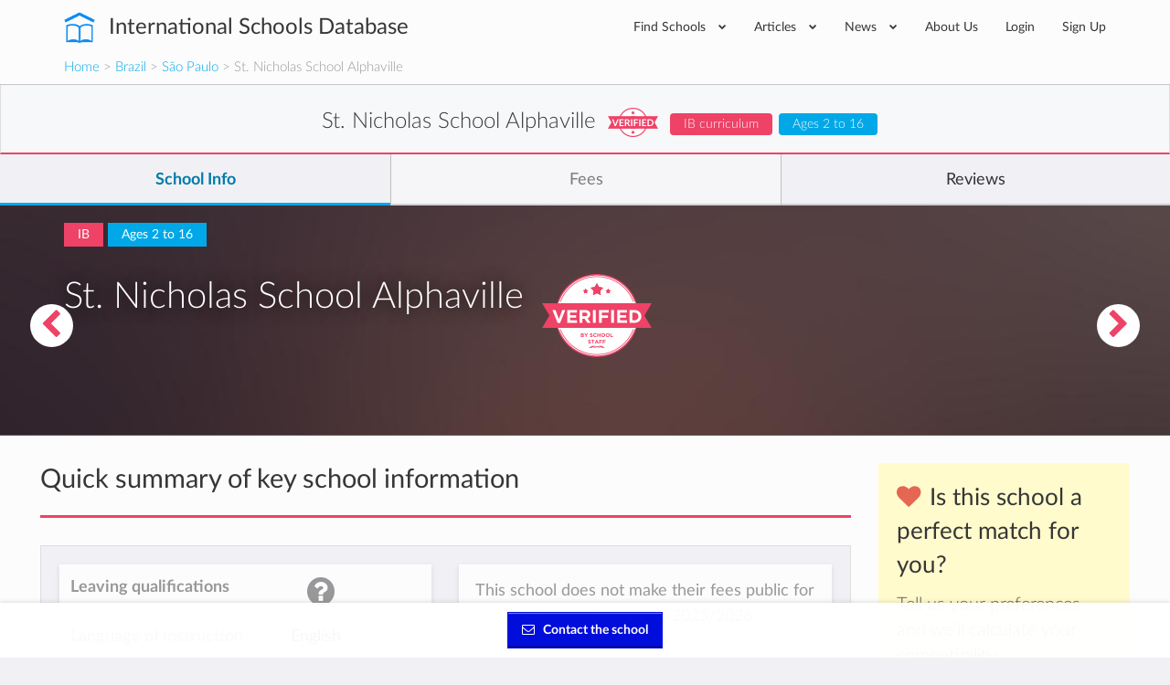

--- FILE ---
content_type: text/html; charset=utf-8
request_url: https://www.international-schools-database.com/in/sao-paulo/st-nicholas-school-alphaville-sao-paulo
body_size: 38728
content:
<!DOCTYPE html>
<html lang='en'>
<head>
  <title>St. Nicholas School Alphaville: Details and Information</title>
  <meta name='description' content='St. Nicholas School Alphaville details and info: Extracurricular activies, are teachers native, class sizes, school bus availability, etc.' />

  <script id="cookieyes" type="text/javascript" src="https://cdn-cookieyes.com/client_data/2505bd46ed753f19c02af40c/script.js"></script>

  <meta property='og:url' content='https://www.international-schools-database.com/in/sao-paulo/st-nicholas-school-alphaville-sao-paulo' />
<meta property='og:title' content='St. Nicholas School Alphaville: Details and Information' />
<meta property='og:description' content='St. Nicholas School Alphaville details and info: Extracurricular activies, are teachers native, class sizes, school bus availability, etc.' />
<meta property='og:type' content='place' />
<meta property='place:location:latitude' content='-23.455694912284685' />
<meta property='place:location:longitude' content='-46.8212659027374' />
  <meta property='twitter:card' content='summary' />
<meta property='twitter:site' content='@IntSchoolsDB' />
<meta property='twitter:title' content='St. Nicholas School Alphaville: Details and Information' />
<meta property='twitter:description' content='St. Nicholas School Alphaville details and info: Extracurricular activies, are teachers native, class sizes, school bus availability, etc.' />

  <link href='https://cdn.international-schools-database.com' rel='preconnect' crossorigin>
  <link href="https://www.google-analytics.com/" rel="preconnect" crossorigin="anonymous" />

      <script src="https://cdn.international-schools-database.com/assets/critical-d698cb7a0d4a759baf39786079919f053062a2d89e79fdbff18588f365e37d6c.js" data-turbolinks-track="false"></script>
      <script src="https://cdn.international-schools-database.com/assets/application-178a7c9b61e6ae83de39663d3fd58da329e8bdc5ca27d52e055f5086e73bfc89.js" data-turbolinks-track="true" defer="defer"></script>

  <link rel="preload" href="https://cdn.international-schools-database.com/assets/fontawesome-webfont-3c4a1bb7ce3234407184f0d80cc4dec075e4ad616b44dcc5778e1cfb1bc24019.woff2" as="font" crossorigin="anonymous">
<link rel="preload" href="https://cdn.international-schools-database.com/assets/fontawesome-webfont-a7c7e4930090e038a280fd61d88f0dc03dad4aeaedbd8c9be3dd9aa4c3b6f8d1.woff" as="font" crossorigin="anonymous"> 
  <link rel="preload" href="https://cdn.international-schools-database.com/assets/LatoLatin-Light-e7f20acf99d6377102667d2c890598d84aa2a16df257ac87d324f0abdf467c2b.woff2" as="font" crossorigin="anonymous">
<link rel="preload" href="https://cdn.international-schools-database.com/assets/LatoLatin-Light-7ff2abf17af087e4a1fcb20434b31177c0dceef1c3ead81786feb1142e87c485.woff" as="font" crossorigin="anonymous"> 
  <link rel="preload" href="https://cdn.international-schools-database.com/assets/LatoLatin-Regular-ddd4ef7f97f4361b60841d59753218a57134b0f99f5b46a9612234f1c2733ab0.woff2" as="font" crossorigin="anonymous">
<link rel="preload" href="https://cdn.international-schools-database.com/assets/LatoLatin-Regular-9c46f7929b08c87518aa7efbbf1601e485eeed829f149e3f01beb50120cdb3be.woff" as="font" crossorigin="anonymous"> 
  <link rel="preload" href="https://cdn.international-schools-database.com/assets/LatoLatin-Bold-276401632a998400be8a5895038f4f72d3760d3c3d6aaf3cf445d109cb9d1540.woff2" as="font" crossorigin="anonymous">
<link rel="preload" href="https://cdn.international-schools-database.com/assets/LatoLatin-Bold-7cebe978fde661e6a5a690aad9bed83703318bf58c2901174deff6aa9baa5643.woff" as="font" crossorigin="anonymous"> 

  <style>
    @font-face { font-family:'FontAwesome'; src:url(https://cdn.international-schools-database.com/assets/fontawesome-webfont-d4f5a99224154f2a808e42a441ddc9248ffe78b7a4083684ce159270b30b912a.eot); src:url(https://cdn.international-schools-database.com/assets/fontawesome-webfont-d4f5a99224154f2a808e42a441ddc9248ffe78b7a4083684ce159270b30b912a.eot?#iefix) format("embedded-opentype"),url(https://cdn.international-schools-database.com/assets/fontawesome-webfont-3c4a1bb7ce3234407184f0d80cc4dec075e4ad616b44dcc5778e1cfb1bc24019.woff2) format("woff2"),url(https://cdn.international-schools-database.com/assets/fontawesome-webfont-a7c7e4930090e038a280fd61d88f0dc03dad4aeaedbd8c9be3dd9aa4c3b6f8d1.woff) format("woff"); font-weight:normal; font-style:normal; font-display:swap } @font-face { font-family:Glyphicons Halflings; src:url(https://cdn.international-schools-database.com/assets/glyphicons-halflings-regular-13634da87d9e23f8c3ed9108ce1724d183a39ad072e73e1b3d8cbf646d2d0407.eot); src:url(https://cdn.international-schools-database.com/assets/glyphicons-halflings-regular-13634da87d9e23f8c3ed9108ce1724d183a39ad072e73e1b3d8cbf646d2d0407.eot?#iefix) format("embedded-opentype"),url(https://cdn.international-schools-database.com/assets/glyphicons-halflings-regular-fe185d11a49676890d47bb783312a0cda5a44c4039214094e7957b4c040ef11c.woff2) format("woff2"),url(https://cdn.international-schools-database.com/assets/glyphicons-halflings-regular-a26394f7ede100ca118eff2eda08596275a9839b959c226e15439557a5a80742.woff) format("woff"); font-weight:normal; font-style:normal; font-display:swap } @font-face { font-family:'Lato'; src:url(https://cdn.international-schools-database.com/assets/LatoLatin-Light-1987a8711b4863cfaf4e3f362ec369f02c7db11664e9baa155a87cf8add5866d.eot); src:local('Lato Light'), local('Lato-Light'),url(https://cdn.international-schools-database.com/assets/LatoLatin-Light-1987a8711b4863cfaf4e3f362ec369f02c7db11664e9baa155a87cf8add5866d.eot?#iefix) format("embedded-opentype"),url(https://cdn.international-schools-database.com/assets/LatoLatin-Light-e7f20acf99d6377102667d2c890598d84aa2a16df257ac87d324f0abdf467c2b.woff2) format("woff2"),url(https://cdn.international-schools-database.com/assets/LatoLatin-Light-7ff2abf17af087e4a1fcb20434b31177c0dceef1c3ead81786feb1142e87c485.woff) format("woff"); font-weight:300; font-style:normal; font-display:swap } @font-face { font-family:'Lato'; src:url(https://cdn.international-schools-database.com/assets/LatoLatin-Regular-c6c970b103b3c3aa83f7a45172619a4451ea5f015f9f3ef4fd08c9a4aa895cbc.eot); src:local('Lato Regular'), local('Lato-Regular'),url(https://cdn.international-schools-database.com/assets/LatoLatin-Regular-c6c970b103b3c3aa83f7a45172619a4451ea5f015f9f3ef4fd08c9a4aa895cbc.eot?#iefix) format("embedded-opentype"),url(https://cdn.international-schools-database.com/assets/LatoLatin-Regular-ddd4ef7f97f4361b60841d59753218a57134b0f99f5b46a9612234f1c2733ab0.woff2) format("woff2"),url(https://cdn.international-schools-database.com/assets/LatoLatin-Regular-9c46f7929b08c87518aa7efbbf1601e485eeed829f149e3f01beb50120cdb3be.woff) format("woff"); font-weight:400; font-style:normal; font-display:swap } @font-face { font-family:'Lato'; src:url(https://cdn.international-schools-database.com/assets/LatoLatin-Bold-eca63e89a9e01a2fb9aaa1653bf5307cc89f36fdd013e4ef7c4cb353f983395a.eot); src:local('Lato Bold'), local('Lato-Bold'),url(https://cdn.international-schools-database.com/assets/LatoLatin-Bold-eca63e89a9e01a2fb9aaa1653bf5307cc89f36fdd013e4ef7c4cb353f983395a.eot?#iefix) format("embedded-opentype"),url(https://cdn.international-schools-database.com/assets/LatoLatin-Bold-276401632a998400be8a5895038f4f72d3760d3c3d6aaf3cf445d109cb9d1540.woff2) format("woff2"),url(https://cdn.international-schools-database.com/assets/LatoLatin-Bold-7cebe978fde661e6a5a690aad9bed83703318bf58c2901174deff6aa9baa5643.woff) format("woff"); font-weight:700; font-style:normal; font-display:swap } .awesome-marker { background:url(https://cdn.international-schools-database.com/assets/leaflet-awesome-markers/markers-soft-c11fd977f86c88d1b0118a59f14c5518da8d2ac4d135c00692043eca22453657.png) no-repeat 0 0; } .awesome-marker-shadow { background:url(https://cdn.international-schools-database.com/assets/leaflet-awesome-markers/markers-shadow-3369c77c3368a32f9e859f92d7e8983b6c711cc3a768adfa296a6feba4cadf3c.png) no-repeat 0 0; } .awesome-marker-icon-blue { background-position:-108px 0; } .awesome-marker-icon-purple { background-position:-144px 0; } @media (min--moz-device-pixel-ratio:1.5),(-o-min-device-pixel-ratio:3 / 2),(-webkit-min-device-pixel-ratio:1.5),(min-device-pixel-ratio:1.5),(min-resolution:1.5dppx) { .awesome-marker { background-image:url(https://cdn.international-schools-database.com/assets/leaflet-awesome-markers/markers-soft@2x-ddfadae3009e98729686160bc28bdb42066af2b715511236024e95822183e5d6.png); background-size: 720px 46px; } .awesome-marker-shadow { background:url(https://cdn.international-schools-database.com/assets/leaflet-awesome-markers/markers-shadow@2x-6a715e18c4ceb04bd297a3f91468df7f0024e1b4fca6b2b0995fb60f76304647.png) no-repeat; background-size: 35px 16px; } } .school-name .verified-stamp { background:url(https://cdn.international-schools-database.com/assets/schools/verified-badge.pink-67cbe920684e2673e49184a971dc12dd54c84ad4415f7914f6b4ce85230f47b0.png) right bottom no-repeat; } .special { background-image:url(https://cdn.international-schools-database.com/assets/theme/product-4-4f42ef8d5148e7c27ef358f73aa655f1080de8eac07c71ca1d96124e60ba168e.jpg); } .document-title { background-image:url(https://cdn.international-schools-database.com/assets/theme/slider-large-3-4d6106c5f0b854bfc1f59c068e654287af4f171cafab23f8aff13e8ac66e9a73.jpg); margin:-80px -750px 80px; padding:70px 750px } .cc-window{opacity:1;transition:opacity 1s ease}.cc-window.cc-invisible{opacity:0}.cc-animate.cc-revoke{transition:transform 1s ease}.cc-animate.cc-revoke.cc-top{transform:translateY(-2em)}.cc-animate.cc-revoke.cc-bottom{transform:translateY(2em)}.cc-animate.cc-revoke.cc-active.cc-bottom,.cc-animate.cc-revoke.cc-active.cc-top,.cc-revoke:hover{transform:translateY(0)}.cc-grower{max-height:0;overflow:hidden;transition:max-height 1s} .cc-link,.cc-revoke:hover{text-decoration:underline}.cc-revoke,.cc-window{position:fixed;overflow:hidden;box-sizing:border-box;font-family:Helvetica,Calibri,Arial,sans-serif;font-size:16px;line-height:1.5em;display:-ms-flexbox;display:flex;-ms-flex-wrap:nowrap;flex-wrap:nowrap;z-index:9999}.cc-window.cc-static{position:static}.cc-window.cc-floating{padding:2em;max-width:24em;-ms-flex-direction:column;flex-direction:column}.cc-window.cc-banner{padding:1em 1.8em;width:100%;-ms-flex-direction:row;flex-direction:row}.cc-revoke{padding:.5em}.cc-header{font-size:18px;font-weight:700}.cc-btn,.cc-close,.cc-link,.cc-revoke{cursor:pointer}.cc-link{opacity:.8;display:inline-block;padding:.2em}.cc-link:hover{opacity:1}.cc-link:active,.cc-link:visited{color:initial}.cc-btn{display:block;padding:.4em .8em;font-size:.9em;font-weight:700;border-width:2px;border-style:solid;text-align:center;white-space:nowrap}.cc-banner .cc-btn:last-child{min-width:140px}.cc-highlight .cc-btn:first-child{background-color:transparent;border-color:transparent}.cc-highlight .cc-btn:first-child:focus,.cc-highlight .cc-btn:first-child:hover{background-color:transparent;text-decoration:underline}.cc-close{display:block;position:absolute;top:.5em;right:.5em;font-size:1.6em;opacity:.9;line-height:.75}.cc-close:focus,.cc-close:hover{opacity:1} .cc-revoke.cc-top{top:0;left:3em;border-bottom-left-radius:.5em;border-bottom-right-radius:.5em}.cc-revoke.cc-bottom{bottom:0;left:3em;border-top-left-radius:.5em;border-top-right-radius:.5em}.cc-revoke.cc-left{left:3em;right:unset}.cc-revoke.cc-right{right:3em;left:unset}.cc-top{top:1em}.cc-left{left:1em}.cc-right{right:1em}.cc-bottom{bottom:1em}.cc-floating>.cc-link{margin-bottom:1em}.cc-floating .cc-message{display:block;margin-bottom:1em}.cc-window.cc-floating .cc-compliance{-ms-flex:1;flex:1}.cc-window.cc-banner{-ms-flex-align:center;align-items:center}.cc-banner.cc-top{left:0;right:0;top:0}.cc-banner.cc-bottom{left:0;right:0;bottom:0}.cc-banner .cc-message{-ms-flex:1;flex:1}.cc-compliance{display:-ms-flexbox;display:flex;-ms-flex-align:center;align-items:center;-ms-flex-line-pack:justify;align-content:space-between}.cc-compliance>.cc-btn{-ms-flex:1;flex:1}.cc-btn+.cc-btn{margin-left:.5em} @media print{.cc-revoke,.cc-window{display:none}}@media screen and (max-width:900px){.cc-btn{white-space:normal}.clear-in-desktop{clear:both}}@media screen and (max-width:414px) and (orientation:portrait),screen and (max-width:736px) and (orientation:landscape){.cc-window.cc-top{top:0}.cc-window.cc-bottom{bottom:0}.cc-window.cc-banner,.cc-window.cc-left,.cc-window.cc-right{left:0;right:0}.cc-window.cc-banner{-ms-flex-direction:column;flex-direction:column}.cc-window.cc-banner .cc-compliance{-ms-flex:1;flex:1}.cc-window.cc-floating{max-width:none}.cc-window .cc-message{margin-bottom:1em}.cc-window.cc-banner{-ms-flex-align:unset;align-items:unset}} .cc-floating.cc-theme-classic{padding:1.2em;border-radius:5px}.cc-floating.cc-type-info.cc-theme-classic .cc-compliance{text-align:center;display:inline;-ms-flex:none;flex:none}.cc-theme-classic .cc-btn{border-radius:5px}.cc-theme-classic .cc-btn:last-child{min-width:140px}.cc-floating.cc-type-info.cc-theme-classic .cc-btn{display:inline-block} .cc-theme-edgeless.cc-window{padding:0}.cc-floating.cc-theme-edgeless .cc-message{margin:2em 2em 1.5em}.cc-banner.cc-theme-edgeless .cc-btn{margin:0;padding:.8em 1.8em;height:100%}.cc-banner.cc-theme-edgeless .cc-message{margin-left:1em}.cc-floating.cc-theme-edgeless .cc-btn+.cc-btn{margin-left:0}
    .nav.social-links>li>a:active,.nav.social-links>li>a:focus,.nav.social-links>li>a:hover,a,table{background-color:transparent}.modal,.sr-only{overflow:hidden}.bootstrap-select.btn-group .dropdown-menu li a,.clickable,[role=button],button,input[type=submit]{cursor:pointer}caption,th{text-align:left}.btn-group .dropdown-toggle:active,.dropdown-toggle:focus,.modal,.navbar-toggle:focus,a:active,a:hover{outline:0}.alert-icon:before,.input-rating input[type=radio]+label:before,input[type=checkbox]+label:after{font-family:FontAwesome;-webkit-font-smoothing:antialiased}.currency,.header-logo,.label,.score-stars,.text-nowrap{white-space:nowrap}.detail-gallery img,.details-summary .summary-widget .admissions-contact .admissions-contact-image img,textarea.form-control{height:auto}.owl-carousel,html{-webkit-tap-highlight-color:transparent}.an_disc div,.reviews-preview .sidebar-review .review-author .review-author-type,.reviews-preview .sidebar-review .review-date,h5.fees-academic-year{font-style:italic}.caution h2,.post-content h2,.review-title h2{text-transform:uppercase}button,input[type=submit]{-webkit-appearance:button}html{font-family:sans-serif;-ms-text-size-adjust:100%;-webkit-text-size-adjust:100%}.collapse.in,.open>.dropdown-menu,.owl-carousel.owl-loaded,figure,figure:focus .close-button,footer,header{display:block}.countries .cities h3 a,.fees .next-years tr td:last-of-type,.fees .total-price-container h4,.working-hours .name,b,dt,optgroup,strong{font-weight:700}h1{margin:.67em 0}img{border:0;vertical-align:middle}button,input,optgroup,select,textarea{color:inherit;font:inherit;margin:0}input[type=checkbox],input[type=radio]{box-sizing:border-box;padding:0}textarea{overflow:auto;resize:vertical}table{border-collapse:collapse;border-spacing:0}@media print{*,:after,:before{background:0 0 !important;color:#000 !important;box-shadow:none !important;text-shadow:none !important}a,a:visited{text-decoration:underline}a[href]:after{content:" (" attr(href) ")"}.with-tooltip[title]:after,abbr[title]:after{content:" (" attr(title) ")"}a[href^="#"]:after,a[href^="javascript:"]:after{content:""}thead{display:table-header-group}img,tr{page-break-inside:avoid}img{max-width:100% !important}h2,h3,p,table.fees-sumup{orphans:3;widows:3}h2,h3,table.fees-sumup{page-break-after:avoid}.label{border:1px solid #000}.table{border-collapse:collapse !important}.table td,.table th{background-color:#fff !important}.table-bordered td,.table-bordered th{border:1px solid #ddd !important}}.detail-content .detail-video iframe,.detail-gallery img,.table,label{max-width:100%}.open-house picture img{padding:3px;background-color:#fff;box-shadow:0 2px 6px rgba(0,0,0,0.4);max-width:105%}*,:after,:before{-webkit-box-sizing:border-box;-moz-box-sizing:border-box;box-sizing:border-box}html{font-size:10px;height:100%}.modal-title,body{margin:0;line-height:1.428571429}button,input,select,textarea{font-family:inherit;font-size:inherit;line-height:inherit}a:focus,a:hover{color:#23527c;text-decoration:underline}.btn:active:focus,.btn:focus,a:focus,input[type=checkbox]:focus,input[type=radio]:focus{outline:dotted thin;outline:-webkit-focus-ring-color auto 5px;outline-offset:-2px}.sr-only{position:absolute;width:1px;height:1px;margin:-1px;clip:rect(0,0,0,0);border:0}h1,h2,h3,h4,h5,table.fees-sumup{font-family:inherit;font-weight:500;line-height:1.3}h4 small{font-weight:400;line-height:1;color:#777;font-size:75%}.mt20,h1,h2,h3,table.fees-sumup{margin-top:20px}dl,ul{margin-top:0}p{margin:0 0 10px;line-height:24.2px}.lead{margin-bottom:20px;font-size:16px;font-weight:300;line-height:1.4}.close,.label{font-weight:700}.small,small{font-size:85%}.right,.text-right{text-align:right}.page-header{border-bottom:1px solid #eee}ul{margin-bottom:10px}.alert>p,.detail-content .reasons .reason .reason-content .answer p:last-of-type,.detail-content .reasons .reason .reason-content p,.details-summary .summary-widget.summary-checklist table.detail-summary,.filter .form-group,.form-group .bootstrap-select.btn-group,.mb0,.reviews-preview .detail-overview-rating,.standard-listing h1.section-title,ul ul{margin-bottom:0}.table,dl,legend{margin-bottom:20px}.thumbnail-images,.welcome_message_picture_holder{padding-left:0;list-style:none;margin-left:-5px}.thumbnail-images>li{display:inline-block;padding-left:5px;padding-right:5px}dd,dt{line-height:1.428571429}.btn .caret,.btn-group>.btn:first-child,.detail-content .reasons .reason .reason-content,.footer-top .nav.social-links>li:first-child,.input-rating input[type=radio]+label:first-of-type,.recommended-schools .other-schools .card-small-content,.sticky-nav .navigation-name .card-small-content,dd{margin-left:0}.enquire-now{text-align:center;box-shadow:0 -.125rem .5rem 0 rgba(102,102,100,.24);width:100%;z-index:99;padding:10px 8px;background-color:rgba(255,255,255,.96);bottom:0;box-sizing:border-box}.navbar-fixed-bottom{margin-bottom:0;border-width:1px 0 0}.navbar-fixed-top,.navbar-fixed-bottom{position:fixed;right:0;left:0}.enquire-now .btn{background-color:#000ddb;border:1px solid #000ddb;box-shadow:inset 0 -1px 1px 0 #2200a2,inset 0 1px 1px 0 rgba(255,255,255,0.5);color:white;font-weight:bolder}@media(min-width:768px){.enquire-now{padding:6px 12px}}.with-tooltip[data-original-title],.with-tooltip[title],abbr[title]{cursor:help;border-bottom:1px dotted #777}.checkbox label,label{font-weight:400;cursor:pointer}.bootstrap-select.btn-group .dropdown-menu li.disabled a,.btn.disabled{cursor:not-allowed}.container,.container-fluid{margin-right:auto;margin-left:auto;padding-left:15px;padding-right:15px}.card-small:after,.card-small:before,.categories>ul:after,.categories>ul:before,.clearfix:after,.clearfix:before,.container-fluid:after,.container-fluid:before,.container:after,.container:before,.details-summary .summary-widget .admissions-contact .admissions-contact-inner .admissions-contact-title:after,.details-summary .summary-widget .admissions-contact .admissions-contact-inner .admissions-contact-title:before,.footer-bottom:after,.footer-bottom:before,.header-bottom:after,.header-bottom:before,.modal-footer:after,.modal-footer:before,.nav:after,.nav:before,.navbar-collapse:after,.navbar-collapse:before,.panel-body:after,.panel-body:before,.row:after,.row:before{content:" ";display:table}.card-small:after,.categories>ul:after,.clearfix:after,.container-fluid:after,.container:after,.details-summary .summary-widget .admissions-contact .admissions-contact-inner .admissions-contact-title:after,.footer-bottom:after,.header-bottom:after,.modal-footer:after,.nav:after,.navbar-collapse:after,.panel-body:after,.row:after{clear:both}.categories>ul,.row{margin-left:-15px;margin-right:-15px}.categories>ul>li,.col-lg-1,.col-lg-10,.col-lg-11,.col-lg-12,.col-lg-2,.col-lg-3,.col-lg-4,.col-lg-5,.col-lg-6,.col-lg-7,.col-lg-8,.col-lg-9,.col-md-1,.col-md-10,.col-md-11,.col-md-12,.col-md-2,.col-md-3,.col-md-4,.col-md-5,.col-md-6,.col-md-7,.col-md-8,.col-md-9,.col-sm-1,.col-sm-10,.col-sm-11,.col-sm-12,.col-sm-2,.col-sm-3,.col-sm-4,.col-sm-5,.col-sm-6,.col-sm-7,.col-sm-8,.col-sm-9,.col-xs-1,.col-xs-10,.col-xs-11,.col-xs-12,.col-xs-2,.col-xs-3,.col-xs-4,.col-xs-5,.col-xs-6,.col-xs-7,.col-xs-8,.col-xs-9{position:relative;min-height:1px;padding-left:15px;padding-right:15px}.bootstrap-select.form-control:not([class*=col-]),.btn-block,.btn-group-justified>.btn-group .btn,.col-xs-12,.detail-content .detail-actions .btn,.table,figure img,legend{width:100%}caption{padding-top:8px;padding-bottom:8px;color:#777}.table>tbody>tr>td,.table>tbody>tr>th,.table>tfoot>tr>td,.table>thead>tr>th{padding:8px;line-height:1.428571429;vertical-align:top;border-top:1px solid #ddd}.table>thead>tr>th{vertical-align:bottom;border-bottom:2px solid #ddd}.table>caption+thead>tr:first-child>th,.table>thead:first-child>tr:first-child>th{border-top:0}.bordered,.table-bordered,.table-bordered>tbody>tr>td,.table-bordered>tfoot>tr>td,.table-bordered>thead>tr>th{border:1px solid #ddd}.table-bordered>thead>tr>th{border-bottom-width:2px}.table-responsive{overflow-x:auto;min-height:.01%}@media screen and (max-width:767px){.table-responsive{width:100%;margin-bottom:15px;overflow-y:hidden;-ms-overflow-style:-ms-autohiding-scrollbar;border:1px solid #ddd}.table-responsive>.table{margin-bottom:0}.table-responsive>.table>tbody>tr>td,.table-responsive>.table>thead>tr>th{white-space:nowrap}.table-responsive>.table-bordered{border:0}.table-responsive>.table-bordered>tbody>tr>td:first-child,.table-responsive>.table-bordered>thead>tr>th:first-child{border-left:0}.table-responsive>.table-bordered>tbody>tr>td:last-child,.table-responsive>.table-bordered>thead>tr>th:last-child{border-right:0}.table-responsive>.table-bordered>tbody>tr:last-child>td{border-bottom:0}}.checkbox,.help-block{margin-bottom:10px;display:block}legend{display:block;font-size:21px;line-height:inherit;color:#333;border:0;border-bottom:1px solid #e5e5e5}label{display:inline-block;margin-bottom:5px;color:#444;font-size:14.3px}input[type=checkbox],input[type=radio]{margin:4px 0 0;line-height:normal}.checkbox{position:relative;margin-top:10px}.checkbox label{min-height:20px;padding-left:20px;margin-bottom:0}.checkbox input[type=checkbox]{position:absolute;margin-left:-20px}.help-block{margin-top:5px;color:#737373}.fade{opacity:0;-webkit-transition:opacity .15s linear;-o-transition:opacity .15s linear;transition:opacity .15s linear}.bootstrap-select .dropdown-toggle:after,.bootstrap-select.btn-group .dropdown-menu li a span.check-mark,.collapse,.detail-content .reasons .reason .reason-icon,.input-rating input[type=radio],.small-verified-stamp,figure:focus .center-hover,input[type=checkbox],input[type=radio]{display:none}.nav>li,.nav>li>a{display:block;position:relative}.btn-group .btn-group+.btn-group{margin-left:-1px}.btn-group>.btn-group,.card-small-image,.col-xs-1,.col-xs-10,.col-xs-11,.col-xs-12,.col-xs-2,.col-xs-3,.col-xs-4,.col-xs-5,.col-xs-6,.col-xs-7,.col-xs-8,.col-xs-9,.footer-bottom-left,.nav-pills>li{float:left}.btn-group>.btn-group:not(:first-child):not(:last-child)>.btn,.label{border-radius:0}.btn-group>.btn-group:first-child:not(:last-child)>.btn:last-child{border-bottom-right-radius:0;border-top-right-radius:0}.btn-group>.btn-group:last-child:not(:first-child)>.btn:first-child{border-bottom-left-radius:0;border-top-left-radius:0}.nav{margin-bottom:0;padding-left:0;list-style:none}.alert,.panel{margin-bottom:20px}.nav>li>a{padding:10px 15px}.nav>li>a:focus,.nav>li>a:hover{text-decoration:none;background-color:#eee}.nav-pills>li>a{border-radius:4px}.nav-pills>li+li{margin-left:2px}.navbar-collapse{overflow-x:visible;padding-right:15px;padding-left:15px;border-top:1px solid transparent;box-shadow:inset 0 1px 0 rgba(255,255,255,.1);-webkit-overflow-scrolling:touch}.navbar-toggle{position:relative;padding:9px 10px;background-color:transparent;background-image:none}.navbar-toggle .icon-bar{display:block;width:22px;height:2px;border-radius:1px}.navbar-toggle .icon-bar+.icon-bar{margin-top:4px}.label{display:inline;padding:.2em .6em .3em;font-size:75%;line-height:1;color:#fff;text-align:center;vertical-align:baseline}.alert{border:1px solid transparent}.alert h4{margin-top:0;color:inherit}.alert>p+p,.panel-group .panel+.panel{margin-top:5px}.alert-info{background-color:#d9edf7;border-color:#bce8f1;color:#31708f}.alert-warning{background-color:#fcf8e3;border-color:#faebcc;color:#8a6d3b}.alert-danger{background-color:#f2dede;border-color:#ebccd1;color:#a94442}.modal-content,.panel{background-color:#fff}.panel-title,.panel-title>a{color:inherit}.panel{border:1px solid transparent;border-radius:4px;-webkit-box-shadow:0 1px 1px rgba(0,0,0,.05);box-shadow:0 1px 1px rgba(0,0,0,.05)}.p15,.panel-body{padding:15px}.panel-heading{padding:10px 15px;border-bottom:1px solid transparent;border-top-right-radius:3px;border-top-left-radius:3px}.panel-title{margin-top:0;margin-bottom:0;font-size:16px}.facilities .facility,.mb20,.panel-group{margin-bottom:20px}.panel-group .panel{margin-bottom:0;border-radius:4px}.panel-group .panel-heading,.working-hours .day:last-child{border-bottom:0}.panel-group .panel-heading+.panel-collapse>.panel-body{border-top:1px solid #ddd}.panel-default{border-color:#ddd}.panel-default>.panel-heading{color:#333;background-color:#f5f5f5;border-color:#ddd}.panel-default>.panel-heading+.panel-collapse>.panel-body{border-top-color:#ddd}.close{float:right;font-size:21px;line-height:1;color:#000;text-shadow:0 1px 0 #fff;opacity:.2}.close:focus,.close:hover{color:#000;text-decoration:none;cursor:pointer;opacity:.5}button.close{padding:0;background:0;border:0;-webkit-appearance:none}.modal{display:none;position:fixed;top:0;right:0;bottom:0;left:0;z-index:1050;-webkit-overflow-scrolling:touch}.detail-banner,.header-inner,.header-wrapper,.modal-body,.modal-content,.modal-dialog,.textarea-resize{position:relative}.modal.fade .modal-dialog{-webkit-transform:translate(0,-25%);-ms-transform:translate(0,-25%);-o-transform:translate(0,-25%);transform:translate(0,-25%);-webkit-transition:-webkit-transform .3s ease-out;-moz-transition:-moz-transform .3s ease-out;-o-transition:-o-transform .3s ease-out;transition:transform .3s ease-out}.btn-secondary,.nav.social-links i{transition:background-color .15s linear}.modal-dialog{width:auto;margin:10px}.modal-content{border:1px solid rgba(0,0,0,.2);border-radius:6px;-webkit-box-shadow:0 3px 9px rgba(0,0,0,.5);box-shadow:0 3px 9px rgba(0,0,0,.5);background-clip:padding-box;outline:0}.modal-header{padding:15px;border-bottom:1px solid #e5e5e5;min-height:16.428571429px}.modal-header .close{margin-top:-2px}.modal-body{padding:15px}.modal-footer{padding:15px;text-align:right;border-top:1px solid #e5e5e5}.modal-footer .btn+.btn{margin-left:5px;margin-bottom:0}.pull-right{float:right !important}@-ms-viewport{width:device-width}.visible-lg-block,.visible-md-block,.visible-sm-block,.visible-xs-block,select.bs-select-hidden{display:none !important}@media(min-width:992px) and (max-width:1199px){.visible-md-block{display:block !important}}.btn-secondary{background-color:#ee4266;color:#fff;display:inline-block;padding:9px 15px}.btn-secondary:active,.btn-secondary:focus,.btn-secondary:hover{background-color:#ec2b53 !important;box-shadow:none !important;color:#fff;outline:0 !important;text-decoration:none}.detail-content #detailed-answers a,a.underlined,h1.section-title{text-decoration:underline}.accreditations,.caution,.center,.details-summary .summary-widget.summary-fees .empty-results,.fees .next-years th{text-align:center}.main-school-container .school-section-header:first-child,.mt0{margin-top:0 !important}.detail-content .add-review button,.detail-content .add-review p,.mt10{margin-top:10px}.mt30{margin-top:30px}.mb10{margin-bottom:10px}.categories>ul>li,.mb30,.widget{margin-bottom:30px}.mt-80{margin-top:-80px !important}.mb40{margin-bottom:40px}.mt100{margin-top:100px}.mt50{margin-top:50px}.detail-content .detail-follow .follow-btn:last-of-type,.mr0{margin-right:0}.mr10,button i{margin-right:10px}.ml20{margin-left:20px}.p8{padding:8px}.box-padding,.p20{padding:20px}.pb10{padding-bottom:10px !important}.pb20{padding-bottom:20px !important}.pt0{padding-top:0 !important}.pt20{padding-top:20px !important}.pl10{padding-left:10px !important}.pr10{padding-right:10px !important}.pr-half-em{padding-right:.5em !important}.page-header{border:0;margin:80px 0;padding:0;text-align:center}.page-header h1{color:#363636;font-size:39.6px;font-weight:300;margin:0;padding:0}.page-header p{color:rgba(54,54,54,.8);font-size:16.5px;margin:30px 0 0;padding:0}.working-hours .day{border-bottom:1px solid #e9e9e9;line-height:38px}.working-hours .hours{float:right;font-size:13.2px}.favorite-school-icon-holder,.floating-chevron a,.text-secondary,i.boarding-badge{color:#ee4266}.alert{border-radius:0;color:#fff;line-height:2;padding:20px 30px}.alert.alert-danger{background-color:#d9534f;border-color:#d43f3a}.alert.alert-warning{background-color:#fab95f;border-color:#f9ae46}.alert.alert-info{background-color:#67bbe5;border-color:#51b1e1}.alert.alert-light{background-color:#f5f5f5;border-color:#e8e8e8;color:#5a5b5c}.alert-icon:before{display:inline-block;font-size:26.4px;line-height:0;margin-right:10px;vertical-align:-3px}.alert-icon.alert-info:before{content:"\f05a"}.detail-label.label-primary,.label-primary{background-color:#00a8e8}.detail-label.label-secondary,.label-secondary{background-color:#ee4266}.detail-content .detail-overview-hearts i,.fa.score.min,.required{color:#d81814}.textarea-resize{border:7px solid #00a8e8;border-left-color:transparent;border-top-color:transparent;float:right;margin-top:-14px;pointer-events:none}input[type=checkbox]+label,input[type=radio]+label{display:block;padding-left:25px !important;position:relative}input[type=checkbox]+label:hover:before,input[type=radio]+label:hover:before{border-color:#00a8e8}input[type=checkbox]+label:before,input[type=radio]+label:before{background-color:#f1f1f5;border:2px solid #b6b7b8;border-radius:2px;content:"";display:inline-block;height:14px;line-height:1;margin-left:-25px;position:absolute;top:2px;transition:.1s linear;width:14px}input[type=checkbox]+label:after{color:#fff;content:"\f00c";font-size:0;left:6px;position:absolute;top:7px;transition:.1s linear}input[type=checkbox]:checked+label:before{border-width:7px;border-color:#00a8e8}input[type=checkbox]:checked+label:after{font-size:12.1px;left:2px;top:2px}input[type=radio]+label:before{border-radius:50%;content:""}input[type=radio]:checked+label:before{border-color:#00a8e8;border-width:5px}.input-rating input[type=radio]+label{display:inline-block;margin-left:-4px;padding-left:0 !important;padding-right:0;width:24px}.input-rating input[type=radio]+label:before{background-color:transparent;border:0;color:#ffd925;content:"\f006";display:inline-block;font-size:22px;height:14px;line-height:1;margin-left:0;position:static;text-align:center;top:2px;transition:none;width:14px}.fa-star:before,.input-rating input[type=radio]:checked+label:before{content:"\f005"}.header{display:table-row;height:1px}.header-wrapper{background-color:#fff;box-shadow:0 1px 1px rgba(0,0,0,.1);padding:0;z-index:200}.header-inner{display:table;width:100%}.header-content,.header-logo{display:table-cell;vertical-align:middle}.header-logo{padding:0 45px 0 0}#school-sidebar>div>div.detail-follow.detail-description>h5,.btn{white-space:normal}.header-logo a,.school-reviews .reviews,.school-reviews .total-review-rating,h1,h2,h3,h4,h5,table.fees-sumup{color:#363636}.header-logo a:active,.header-logo a:focus,.header-logo a:hover{color:#363636;text-decoration:none}.header-logo span{font-size:24.2px;font-weight:400;vertical-align:middle}@media(max-width:767px){.visible-xs-block{display:block !important}.hidden-xs{display:none !important}.header-logo span{font-size:19.8px;white-space:normal;display:table-cell}}@media(min-width:768px) and (max-width:991px){.visible-sm-block{display:block !important}.header-logo span{display:none}}.header-logo img{fill:#00a8e8;color:#00a8e8;margin:0 10px 0 0;vertical-align:middle}.header-content .nav{float:right;padding:12px 0}.footer-top,.navbar-toggle .icon-bar{background-color:#444}.header-nav-primary.nav .fa{font-size:8.8px;margin-left:10px;vertical-align:2px}.header-nav-primary.nav>li>a{padding:20px 17px}.footer-bottom .nav>li:last-child a,.header-nav-primary.nav>li:last-child>a{padding-right:0}.navbar-toggle{border:1px solid #444;border-radius:0;float:right;margin:14px 0}.header .home-made-breadcrumbs{margin-bottom:0;font-size:15px;padding:0 0 8px;font-weight:300;background-color:#fdfcfc}.footer{color:#fff;display:table-row;height:1px}.footer a{color:#26c3ff}.fa-inverse,.footer h2,figure .center-hover .fa-stack-2x{color:#fff}.footer-top{color:#fff;font-size:14.3px;padding:40px 0}.footer-top h2{font-size:26.4px;font-weight:300;margin:0 0 30px}.accreditations .accreditation,.details-summary .summary-widget.summary-fees table.fees-sumup,.footer-top p,.school-reviews .review-inner{margin:0}.footer-bottom{background-color:#363636;color:#fff;font-size:14.3px;padding:35px 0}.footer-bottom .nav>li>a{border-radius:0;color:#fff;padding:0 20px}.footer-bottom .nav>li>a:hover{background-color:transparent;color:#ee4266}.filter button[type=submit],.footer-bottom-right{float:right}h2.widgettitle{border-bottom:1px solid #e9e9e9;color:#5a5b5c;font-weight:300;line-height:60px;margin:0 0 30px;padding:0}.nav.social-links>li{border-radius:50%;margin:0 15px 3px 0}.nav.social-links i{background-color:#f7f8f9;border-radius:50%;color:rgba(54,54,54,.6);font-size:13.2px;height:24px;line-height:26px;text-align:center;width:24px}.nav.social-links i.fa-facebook{background-color:#365397;color:#fff}.nav.social-links i.fa-facebook:hover{background-color:#2f4984}.nav.social-links i.fa-twitter{background-color:#000100;color:#fff}.nav.social-links i.fa-twitter:hover{background-color:#0097d8}.nav.social-links i.fa-linkedin{background-color:#287bbc;color:#fff}.nav.social-links i.fa-linkedin:hover{background-color:#246da7}.nav.social-links i.fa-instagram{background-color:#ba4873;color:#fff}.nav.social-links i.fa-instagram:hover{background-color:#a94067}.card-small{background-color:#f1f1f5;margin:0 0 20px;padding:10px}.card-small-image img{width:80px}.card-small-content{margin-left:90px}.card-small-content h3{display:block;font-size:15.4px;font-weight:400;margin:0;padding:0;overflow:hidden;text-overflow:ellipsis;white-space:nowrap}.card-small-content h3 a,.color-black-light,.details-summary td.answer,.fees td{color:#444}.card-small-content h4{font-size:12.1px;margin:5px 0 0}.card-small-content h4 a,.detail-content .default-color,.school-body .detail-content .detail-follow h5,.school-reviews .rating-description,ul.dropdown-menu li a:hover{color:#97989a}.card-small-price{color:#00a8e8;font-size:13.2px;font-weight:400;margin:7px 0 0}.detail-content .detail-contact,.post-content{display:table-cell}.post-content h2{clear:both;font-size:18.7px;font-weight:400;margin:0 0 20px}.list-header{clear:both;display:inline-block;margin:30px 0 0;padding:15px 20px;width:100%}.categories>ul{margin-bottom:0;list-style:none;padding:0}.categories>ul>li>.categories-link{border-bottom:1px solid rgba(0,0,0,.05);color:#363636;display:block;font-size:18.7px;margin:0 0 10px;padding:0 0 10px}.categories>ul>li>.categories-link:before{color:#00a8e8;content:'—';display:none;font-size:13.2px;margin:0 10px 0 0;vertical-align:2px}.categories>ul>li>.categories-link:hover{color:#00a8e8;text-decoration:none}.detail-banner{background-position:center center;background-size:100% auto;height:500px}@media(max-width:767px){.detail-banner.h-img-right-mob{background-position:center right}}@media(min-width:768px){.detail-banner.h-img-right-desk{background-position:center right}.ml20-except-sm{margin-left:20px}}.detail-banner:before{background:-webkit-linear-gradient(to right,rgba(0,0,0,.1) -10%,rgba(0,0,0,.2) 20%,rgba(0,0,0,.2) 40%,rgba(0,0,0,0) 80%);background:-moz-linear-gradient(to right,rgba(0,0,0,.1) -10%,rgba(0,0,0,.2) 20%,rgba(0,0,0,.2) 40%,rgba(0,0,0,0) 80%);background:linear-gradient(to right,rgba(0,0,0,.1) -10%,rgba(0,0,0,.2) 20%,rgba(0,0,0,.2) 40%,rgba(0,0,0,0) 80%);bottom:0;content:'';left:0;position:absolute;right:0;top:0;z-index:1}.detail-banner .container{height:100%;position:relative}.detail-banner .detail-banner-left{position:absolute;top:50%;transform:translateY(-50%);-webkit-transform:translateY(-50%);z-index:1;left:15px}.detail-banner h2{color:#fff;font-size:39.6px;text-shadow:0 0 20px #000;margin-bottom:10px}.detail-banner .detail-banner-address{color:#fff;font-weight:300;text-shadow:0 0 20px #000}.detail-banner .detail-banner-rating{font-size:23.1px;margin:10px 0 0 1em;text-shadow:0 0 20px rgba(0,0,0,.5);color:#fff}small i.not-verified-reviews{font-size:75% !important;font-size:max(14px) !important;font-size:min(10px) !important}.detail-banner .detail-banner-rating small i.not-verified-reviews{color:#cbb !important}.reviews-preview-full-width small i.not-verified-reviews{font-size:min(12px) !important}#school-sidebar .reviews-score-summary .score-stars i,.average-rating-section .average-rating i,.detail-banner .detail-banner-rating i,.detail-content .detail-overview-rating .score-stars i,.reviews-preview .sidebar-review .total-review-rating i,.school-reviews .total-review-rating dd i,.score-stars i,.sticky-nav .navigation-name .card-small-content h4 .score-stars i,.yellow-stars{color:#ffd925}.detail-content h2{border-bottom:1px solid #e9e9e9;color:#363636;font-weight:400;margin:40px 0 30px;padding-bottom:20px}.detail-content .detail-contact div:last-of-type,.review-title h2{padding-bottom:0}.detail-content #detailed-answers,.review-content:last-child{border-bottom:0}.detail-content #detailed-answers a:hover{background-color:#e8ebee}.detail-content #detailed-answers i{display:inline-block;margin-right:10px}.detail-content .listing-detail-map{height:300px}.detail-content .detail-actions.row{margin-left:-10px;margin-right:-10px}.detail-content .detail-actions i{margin-right:4px}.detail-content .detail-overview-hearts,.detail-content .detail-overview-rating{font-size:19.8px;font-weight:300;margin-bottom:10px}.detail-content .detail-overview-hearts strong,.detail-content .detail-overview-rating strong{color:#363636;font-size:26.4px;font-weight:400}.detail-content .detail-overview-hearts i,.detail-content .detail-overview-rating i{font-size:26.4px;margin-right:5px}.detail-content .detail-overview-rating{border-bottom:2px solid #fff;margin-bottom:20px;padding-bottom:15px}.detail-content .detail-contact a,.detail-content .detail-overview-rating a{border-bottom:1px solid #f1f1f1;color:rgba(54,54,54,.6);transition:.15s linear}.detail-content .detail-contact a:hover,.detail-content .detail-overview-rating a:hover{border-color:transparent;color:#00a8e8}.detail-content .detail-contact a:focus,.detail-content .detail-overview-rating a:focus{text-decoration:none}.detail-content .detail-follow,.detail-content .detail-vcard,.review-content-wrapper{display:table;width:100%}.detail-content .detail-contact div{padding-bottom:12px;padding-left:30px;position:relative}.detail-content .detail-contact div i{color:#ee4266;left:0;margin-top:3px;position:absolute;text-align:center;width:15px}.detail-content .detail-contact div i.fa-mobile-phone{font-size:22px;margin-top:0}.detail-content .detail-description{border-bottom:1px solid #e9e9e9;margin-bottom:20px;padding-bottom:20px}.detail-content .detail-follow h5{display:table-cell;white-space:nowrap}.detail-content .detail-follow .follow-btn{background-color:#b6b7b8;border-radius:50%;color:#fff;display:inline-block;font-size:17.6px;height:30px;opacity:.85;padding-top:5px;margin:5px 8px 4px 0;text-align:center;transition:.07s linear;width:30px}.detail-content .detail-follow .follow-btn:hover{opacity:1}.detail-content .detail-follow .follow-btn.facebook{background-color:#365397}.detail-content .detail-follow .follow-btn.twitter{background-color:#000100}.detail-content .detail-follow .follow-btn.youtube{background-color:#f33}.detail-content .input-rating .rating-title{color:#444;margin-bottom:5px;margin-top:10px}.bootstrap-select.btn-group .dropdown-menu li,.detail-content .reasons .reason{position:relative}.detail-content .reasons .reason .reason-icon{position:absolute;left:0}.detail-content .reasons .reason .reason-icon i{display:block;background-color:#ee4266;border-radius:50%;color:#fff;font-size:26.4px;height:50px;line-height:20px;padding-top:14px;text-align:center;width:50px}.detail-content .reasons .reason .reason-content{border-bottom:1px dashed rgba(0,0,0,.1);margin-bottom:20px;padding-bottom:20px}.detail-content .reasons .reason:last-of-type .reason-content{border-bottom:0;margin-bottom:2px;padding-bottom:0}.detail-banner-info,.reviews-preview .sidebar-review:first-child{margin-top:1em}.premium-listing .detail-banner-info{margin-left:.5em}.detail-label{background-color:#ee4266;color:#fff;display:inline-block;font-size:14.3px;padding:3px 15px}.detail-gallery .detail-gallery-index{margin:0;position:relative;padding:10px 50px}.detail-gallery .detail-gallery-list-item{display:none;list-style:none;margin:0;padding:10px;transition:.15s linear;width:100%}.detail-gallery .detail-gallery-list-item a{border-bottom:0;display:block;overflow:hidden}.owl-carousel .detail-gallery-list-item a,button{overflow:visible}.details-summary .summary-widget .admissions-contact,.review{margin:0 0 30px}.details-summary .summary-widget .admissions-contact .admissions-contact-image{border-radius:50%;float:left;overflow:hidden;position:relative}.details-summary .summary-widget .admissions-contact .admissions-contact-inner{border:2px solid #b6b7b8;line-height:28px;margin:0 0 0 120px;position:relative}.details-summary .summary-widget .admissions-contact .admissions-contact-inner:before{border:20px solid transparent;content:'';left:-42px;position:absolute;top:20px}.details-summary .summary-widget .admissions-contact .admissions-contact-inner:after,.review-inner:after{border:19px solid transparent;border-right-color:#fff;content:'';display:block;left:-38px;position:absolute;top:21px}.details-summary .summary-widget .admissions-contact .admissions-contact-inner .admissions-contact-title{border-bottom:1px solid #f7f8f9;margin:0 0 20px;padding:0;float:right;width:100%}.review-inner{background-color:#f1f1f5;border:2px solid #f7f8f9;margin:0 0 0 120px;padding:20px;position:relative}.background-color,.background-gray,.detail-content #detailed-answers .panel-default>.panel-heading,.floating-chevron,.recommended-schools .other-schools .card-small{background-color:#fff}.review-inner:before{border:20px solid transparent;border-right-color:#f7f8f9;content:'';display:block;left:-42px;position:absolute;top:20px}.review-title{border-bottom:1px solid #f7f8f9;margin:12px 0 25px;overflow:hidden;padding:0 0 25px}.review-title h2{border-bottom:0;float:left;font-size:16.5px;font-weight:400;line-height:1;margin:2px 0 0;text-transform:uppercase}.review-overall-rating{color:#ffd925;float:right;font-size:19.8px;line-height:1;position:relative}.review-content{display:table-cell;padding:0 20px 0 35px}.review-rating{display:table-cell;width:105px}.fa{font:14px/1 FontAwesome;font-size:inherit;text-rendering:auto;-webkit-font-smoothing:antialiased;-moz-osx-font-smoothing:grayscale}.fa-search:before{content:"\f002"}.fa-2x,.fa-stack-2x{font-size:2em}.fa-stack{position:relative;display:inline-block;width:2em;height:2em;line-height:2em;vertical-align:middle}.fa-stack-1x,.fa-stack-2x{position:absolute;left:0;width:100%;text-align:center}.fa-stack-1x{line-height:inherit}.btn,.dropdown-menu>li>a{line-height:1.428571429;font-weight:400}.fa-envelope-o:before{content:"\f003"}.fa-heart:before{content:"\f004"}.fa-star-o:before{content:"\f006"}.fa-film:before{content:"\f008"}.fa-close:before,.fa-times:before{content:"\f00d"}.fa-search-plus:before{content:"\f00e"}.fa-book:before{content:"\f02d"}.fa-map-marker:before{content:"\f041"}.fa-forward:before{content:"\f04e"}.fa-chevron-left:before{content:"\f053"}.fa-chevron-right:before{content:"\f054"}.fa-times-circle:before{content:"\f057"}.fa-check-circle:before{content:"\f058"}.fa-question-circle:before{content:"\f059"}.fa-share:before{content:"\f064"}.fa-asterisk:before{content:"\f069"}.fa-warning:before{content:"\f071"}.fa-chevron-down:before{content:"\f078"}.fa-cogs:before{content:"\f085"}.fa-external-link:before{content:"\f08e"}.fa-trophy:before{content:"\f091"}.fa-twitter:before{content:"\1D54F"}.fa-facebook:before{content:"\f09a"}.fa-arrow-circle-right:before{content:"\f0a9"}.fa-users:before{content:"\f0c0"}.fa-link:before{content:"\f0c1"}.fa-linkedin:before{content:"\f0e1"}.fa-file-text-o:before{content:"\f0f6"}.fa-plus-square:before{content:"\f0fe"}.fa-angle-double-right:before{content:"\f101"}.fa-mobile-phone:before{content:"\f10b"}.fa-circle:before{content:"\f111"}.fa-flag-checkered:before{content:"\f11e"}.fa-star-half-o:before{content:"\f123"}.fa-info:before{content:"\f129"}.fa-usd:before{content:"\f155"}.fa-youtube:before{content:"\f167"}.fa-instagram:before{content:"\f16d"}.fa-tiktok:before{content:"\e07b"}.fa-university:before{content:"\f19c"}.fa-graduation-cap:before{content:"\f19d"}.fa-bed:before{content:"\f236"}.fa-calendar-check-o:before{content:"\f274"}.owl-carousel{display:none;width:100%;position:relative;z-index:1}.school-main .questionnaire-table td.question{text-align:right;width:35%}.school-main .questionnaire-table td.answer{color:#535353}.detail-description .break-sticky-day{width:min-content;display:inline-block;line-height:1.6em}del,span.subdued{color:#b6b7b8}.main-school-container .overflow-content{overflow:auto}.detail-content #detailed-answers .panel-default>.panel-heading a{background-color:#fff;color:#5a5b5c;font-size:19.8px;display:block}.detail-content #detailed-answers .panel-default>.panel-heading a i.fa{color:#ee4266;width:1em;text-align:center}.detail-content #detailed-answers .panel-body tr:first-child>td,.details-summary .summary-widget.summary-checklist table.detail-summary tr:first-child td,.details-summary .summary-widget.summary-checklist table.detail-summary tr:first-child th{border-top:0}.detail-banner-smaller .floating-chevron.left{left:33px}.detail-banner-smaller .floating-chevron.right{right:33px}.standard-listing .floating-chevron,.standard-listing.school-main .detail-banner-left.school-name{top:108px}.premium-listing .detail-banner-smaller{background-size:auto 440px;height:440px;min-height:calc(82vh - 54vw)}.premium-listing .floating-chevron{top:50%}.floating-chevron{position:absolute;border-radius:50%;font-size:33px;width:46.86px;text-align:center;z-index:2}.floating-chevron a:hover{color:#df143e}.school-name .verified-stamp{width:120px;height:91px;position:absolute;right:0;background-size:120px 91px}.school-name .school-verified-name{padding-right:140px;width:fit-content;position:relative}.detail-banner .detail-banner-rating{min-height:1em}.premium-listing .detail-banner-left.school-name{position:absolute;top:270px;background-color:rgba(54,54,54,.5);padding:13.2px;min-width:80%}.premium-listing .school-bio p{font-size:26.4px;line-height:33px}.premium-listing .premium-description{font-size:19.8px;color:#535353}.overview-rating.reviews-rating .review-stars a,.school-teaser .external-link-icon,.sticky-nav .navigation-name .card-small-content h4 a,a{color:#00a8e8}.premium-listing .premium-description p{line-height:28.6px}.premium-listing .detail-banner,.standard-listing .detail-banner{border-bottom:1px solid #5a5b5c}.premium-listing .detail-banner:before,.standard-listing .detail-banner:before{background:0}.standard-listing .detail-banner.verified.fees .verified-stamp,.standard-listing .detail-banner.verified.reviews .verified-stamp{top:26.4px}.premium-listing h2.detail-title{filter:drop-shadow(0 0 16px #000)}@media(max-width:767px){.header-logo img{vertical-align:baseline}.header-content .nav{background-color:#f1f1f5;float:none;left:-15px;margin-top:62px;padding:0;position:absolute;right:-15px;z-index:99999}.header-content .nav li{display:block;margin:0;float:none}.header-content .nav li a{border-bottom:1px solid #f7f8f9;border-radius:0;color:#363636;display:block;float:none;font-size:14.3px;padding:10px 20px !important;transition:.15s linear}.header-content .nav li a .fa{float:right;margin:5px 0 0;transform:rotate(-90deg);-webkit-transform:rotate(-90deg)}.header-content .nav li a:hover{color:#ee4266}.header-content .nav li>ul{display:none;margin:0;padding:0}.header-content .nav li>ul>li{background-color:rgba(0,0,0,.03) !important}.header-content .nav li>ul>li a{background-color:transparent !important}.header-content .nav li:hover>ul{display:block}.footer-top .col-sm-4{margin:50px 0}.footer-bottom .nav>li{border-bottom:1px solid rgba(255,255,255,.08);display:block;float:none;padding:10px 8px}.footer-bottom .nav>li a{padding:0}.footer-bottom .nav>li:last-child{border-bottom:0}.footer-bottom-left{float:none}.footer-bottom-right{float:none;margin-top:30px}.categories>ul>li{clear:both;margin:0 0 20px !important}.detail-banner{height:400px;background-size:100% 100%}.detail-banner .detail-banner-left{margin-left:15px}.detail-banner h2{font-size:33px}.detail-banner-info{margin-top:.3em}.details-summary .summary-widget .admissions-contact .admissions-contact-image,.details-summary .summary-widget .admissions-contact .admissions-contact-image img{width:50px}.details-summary .summary-widget .admissions-contact .admissions-contact-inner{margin:0 0 0 70px}.detail-banner-left.school-name .verified-stamp,.details-summary .summary-widget .admissions-contact .admissions-contact-inner:after,.details-summary .summary-widget .admissions-contact .admissions-contact-inner:before,.premium-listing .school-bio,.more-articles-bottom,.review-inner:after,.review-inner:before,.school-body .detail-content .reasons .reason .reason-icon{display:none}.review-inner{margin:0 0 0 80px}.review-overall-rating{float:none;margin:10px 0 0}.review-content{display:block;padding-right:0}.review-rating{display:block;margin:20px 0 0;padding:0;width:100%}.categories>ul>li,.col-lg-12,.col-lg-3,.col-lg-4,.col-lg-6,.col-lg-9,.col-md-5,.col-sm-12,.col-sm-2,.col-sm-3,.col-sm-4,.col-sm-5,.col-sm-7,.col-sm-8,.col-sm-9{padding-left:10px;padding-right:10px}.footer .footer-top{padding-top:10px}.footer .footer-top .container{padding-left:30px;padding-right:30px}.footer .footer-top .container h2{margin-bottom:10px;margin-top:30px}.box-padding{padding:12px}.school-main .questionnaire-table td.answer,.school-main .questionnaire-table td.question{display:block;width:100%;text-align:left}.school-main .questionnaire-table tr:not(:first-child)>td.question{margin-top:1.2em}.school-main .questionnaire-table td.answer{border-top:0;padding-top:4.4px}.detail-banner-smaller .floating-chevron{display:unset;top:unset;bottom:2px;font-size:22px;width:32px}.detail-banner-smaller .floating-chevron.left{padding-right:3px;left:3px}.detail-banner-smaller .floating-chevron.right{padding-left:3px;right:3px}.school-body .detail-content .reasons .reason .reason-content,.standard-listing .detail-banner-left.school-name{margin-left:0}.school-body .detail-content .reasons .reason .thumbnail-images{text-align:center}.school-body .detail-content .reasons .reason .thumbnail-images li{padding:4.4px}.school-body .detail-content .reasons .reason .thumbnail-images img{max-height:initial}.school-name .verified-stamp{right:5px}.detail-banner .detail-banner-rating{margin:0;min-height:initial}.detail-banner-left.school-name .school-verified-name{padding-right:0}.detail-banner-left.school-name .school-verified-name .small-verified-stamp{display:inline}.standard-listing.school-main .detail-banner-left.school-name{top:160px}.premium-listing .detail-banner-left.school-name{margin-left:0;position:relative;top:218px;height:fit-content;left:unset}.premium-listing .school-header.container{padding-left:0;padding-right:0}.premium-listing .detail-banner,.standard-listing .detail-banner{background-size:auto 286px;height:286px}.premium-listing .detail-banner.verified,.standard-listing .detail-banner.verified{height:306px}.premium-listing .detail-banner .detail-label,.standard-listing .detail-banner .detail-label{margin-top:4.4px}.standard-listing .detail-banner.verified.fees .verified-stamp,.standard-listing .detail-banner.verified.reviews .verified-stamp{top:0}.detail-banner .detail-banner-left{top:60%}}.fa.score{padding:0 .2em 0 .5em}.fa.score.max{color:#8dc63f}.fees .fees-sumup-container{margin:10px 20px 30px;text-align:center}.fees .fees-sumup-container h1{margin-top:10px;font-weight:bolder}.details-summary .summary-widget .admissions-contact .admissions-contact-inner .directions,.fees .total-price-container{margin-top:13.2px}@media(max-width:768px){.fees h1.fees-back-link{margin-top:0}.fees #main-content-section{padding-left:0;padding-right:0}.fees .module{padding-left:4px;padding-right:4px}.fees .total-price-container h4{text-align:center}}.background-highlight{background:linear-gradient(#fffbcc,#fffbcc);color:#535353}.btn,.btn-default:active,.btn-primary:active,.btn:active,.form-control{background-image:none}.label-note{background-color:#f37a93;border-radius:50%;color:#fff;font-size:11px;min-height:17.6px;min-width:17.6px;padding:4.4px 6.6px}table.fees-sumup{line-height:33px;width:100%;border-collapse:separate;border-spacing:20px 0}table.fees-sumup th{font-size:17.6px;font-weight:400;padding-right:6.6px;min-width:6em}table.fees-sumup td{font-size:22px;text-align:right}@media(min-width:979px){.premium-listing .container-fluid,.standard-listing .container-fluid{padding-left:44px;padding-right:44px}}.thumbnail-images img,.welcome_message_picture_holder img{padding:3px;background-color:#fff;box-shadow:0 2px 6px rgba(0,0,0,.4);max-height:134px}.button-bar{justify-content:space-between;display:flex}@media(min-width:991px){.other-schools-section.full-width{display:none}}.card-small-content h3,.recommended-schools h3,.school-body .detail-content .detail-follow .follow-btn{line-height:1.2em}.recommended-schools .recommended-schools .card-small,.school-teaser .card-small.premium{box-shadow:0 2px 6px rgba(0,0,0,.3);border:1px solid #666;background-color:#fff}.recommended-schools .city-name{font-variant:all-small-caps;text-decoration:underline;text-decoration-color:#ee4266;margin-bottom:4px}.button-bar .btn{font-size:20.9px;padding:3.3px 0;width:39.6px;height:39.6px;border-radius:4.4px}.button-bar .btn.btn-highlighted{background-color:#8dc63f;opacity:1;color:#fff}.premium-listing .button-bar .btn{width:36.3px;height:37.4px}.facilities .facility h3{margin:0;padding:1em 0 .25em}.facilities .facility .detail-gallery-list-item a img{padding:0;border:3px solid #f1f1f5}.overview-rating strong.sumup,h5{font-size:17.6px}.overview-rating.reviews-rating .sumup{display:table-cell;font-size:24.2px;text-align:right}.overview-rating.reviews-rating .review-stars{display:table-cell;line-height:35.2px;padding-left:20px}.overview-rating.reviews-rating .review-stars .number-of-reviews{line-height:24.2px}.school-body .detail-content h2{border-bottom:3px solid #ee4266;margin-top:57.2px}.school-body .detail-content .detail-follow .follow-btn.linkedin{background-color:#287bbc}.school-body .detail-content .detail-follow .follow-btn.instagram{background-color:#ba4873}.school-body .detail-content .detail-follow .follow-btn.tiktok{background-color:#fff}#school-sidebar-container{z-index:10}.detail-content .reasons .reason .reason-content .answer p,.open-house .alert>p{margin-bottom:1em}.details-summary.admissions .summary-widget h2{display:inline-block;padding-bottom:11px;margin-bottom:19.8px}.details-summary .summary-widget{padding:15.4px;box-shadow:0 2px 6px rgba(0,0,0,.1);margin-top:15.4px}.details-summary .summary-widget:first-child,.school-reviews .school-body .detail-content h2{margin-top:0}.details-summary .summary-widget .link-read-more{text-align:right;margin-top:15.4px;margin-bottom:15.4px}.details-summary .summary-widget.summary-contact,.details-summary .summary-widget.summary-contact{margin-bottom:9.9px}.details-summary .summary-widget.summary-map .legend-title{margin-top:9.9px;margin-bottom:9.9px}.details-summary .summary-widget.summary-map .legend-address{margin-top:9.9px;margin-bottom:9.9px;font-size:smaller}.details-summary .summary-widget.summary-map .leaflet-blue{color:#46abdd}.details-summary .summary-widget.summary-map .leaflet-green{color:#72b026}.details-summary .summary-widget .admissions-contact .admissions-contact-image,.details-summary .summary-widget .admissions-contact .admissions-contact-image img{width:100px}.details-summary .summary-widget .admissions-contact .admissions-contact-inner{border:0;padding:0;margin-top:17.6px}.details-summary .summary-widget .admissions-contact .admissions-contact-inner:before{border:0;display:none}.details-summary .summary-widget .admissions-contact .admissions-contact-inner p{margin-bottom:.6em}.details-summary .summary-widget .admissions-contact .admissions-contact-inner .admissions-contact-title h2{float:left;font-size:16.5px;font-weight:400;text-transform:uppercase;padding-bottom:8.8px;margin:0}.details-summary .summary-widget .admissions-button-bar{display:flex;justify-content:space-around;flex-wrap:wrap}.details-summary .summary-widget .post-content h2{margin-top:11px}.details-summary .row:not(:first-child){margin-top:9.9px}#school-sidebar .logo-and-name-container .school-logo{background-color:#fff;padding:4px;border-radius:8px;box-shadow:0 2px 6px rgba(0,0,0,.1)}#school-sidebar .logo-and-name-container .school-name{vertical-align:middle;padding-left:9.9px}.accreditations .accreditation img{padding:6.6px;margin-top:13.2px;max-width:132px}.owl-carousel .detail-gallery-list-item{margin-bottom:13.2px}.owl-carousel .detail-gallery-list-item a img{width:unset}.background-white .detail-video iframe{padding:3px;background-color:#fff;box-shadow:0 2px 6px rgba(0,0,0,.4)}.video-placeholder-normal,.video-placeholder-youtube{padding:3px;background-color:#fff;box-shadow:0 2px 6px rgba(0,0,0,.4);margin:auto}figure:focus,figure:hover{-webkit-box-shadow:0 3px 10px #666;-moz-box-shadow:0 3px 10px #666}.welcome_message_picture_holder{margin-right:29.7px;text-align:center}.welcome_message_picture_holder img{max-width:100%;margin-top:0;max-height:fit-content;height:216px}.welcome_message_picture_holder p{margin-top:6.6px}p.welcome-message{max-width:154px}.an_disc{max-width:728px;margin:auto}.an_disc div{font-size:75%;text-align:right;padding-right:.5em}.extra-articles.cards-small{margin:10px -15px 0}.modal-title-container{border-bottom:3px solid #ee4266;padding-bottom:12px}.sticky-nav{color:#363636;position:sticky;top:0;z-index:99;transition:.6s ease-in;-webkit-transition:.6s ease-in}.sticky-nav .navigation-name{background-color:#f7f8f9;display:block}.sticky-nav .navigation-name img.logo{width:46px !important;height:46px !important}.sticky-nav .navigation-name .card-small-image{background-color:#fff;padding:2px;margin-right:6px;border:1px solid silver}.sticky-nav .navigation-name .card-small-content img{padding:0 6px}.sticky-nav .navigation-name .card-small-content h3{white-space:normal;line-height:1.3em;font-weight:400}.sticky-nav .navigation-name .card-small-content h3 .detail-label{line-height:normal;border-radius:4px}.sticky-nav .navigation-name .card-small-content h4{margin:5px 0}.sticky-nav .navigation-name .card-small-content.no-margin{margin-left:1em}.sticky-nav .navigation-name .card-small{margin:0;background-color:#f7f8f9;border-bottom:2px solid #ee4266;padding:10px 10px 4px}.sticky-nav .btn-school-navigation .btn{overflow:hidden;background-color:#f1f1f5;border-left:1px solid silver}.sticky-nav .btn-school-navigation .btn-group:first-child .btn{border-left:0}.sticky-nav .btn-school-navigation .btn.disabled{color:#7b7b7b;background-color:#f6f6f9;opacity:1}.sticky-nav .btn-school-navigation .btn.selected{color:#007cab;font-weight:700;cursor:default}.sticky-nav .btn-school-navigation .btn.selected:after{background-color:#00a8e8;height:3px}@media(min-width:768px){.lead{font-size:21px}.categories>ul>li,.col-sm-12,.col-sm-2,.col-sm-3,.col-sm-4,.col-sm-5,.col-sm-7,.col-sm-8,.col-sm-9{float:left}.col-sm-2{width:16.6666666667%}.col-sm-3{width:25%}.categories>ul>li,.col-sm-4{width:33.3333333333%}.col-sm-5{width:41.6666666667%}.col-sm-7{width:58.3333333333%}.col-sm-8{width:66.6666666667%}.col-sm-9{width:75%}.col-sm-12{width:100%}.col-sm-pull-3{right:25%}.col-sm-push-9{left:75%}.navbar-collapse{width:auto;border-top:0;box-shadow:none}.navbar-collapse.collapse{display:block !important;height:auto !important;padding-bottom:0;overflow:visible !important}.header-content .nav>li .mega-menu>li:last-child:after,.navbar-toggle{display:none}.modal-dialog{width:600px;margin:30px auto}.modal-content{-webkit-box-shadow:0 5px 15px rgba(0,0,0,.5);box-shadow:0 5px 15px rgba(0,0,0,.5)}.header-content .nav>li{margin:0}.header-content .nav>li>a{border-radius:0;color:#363636;font-size:14.3px;padding:6px 20px}.header-content .nav>li .mega-menu,.header-content .nav>li .sub-menu{background-color:#f1f1f5;border:1px solid #e9e9e9;left:0;opacity:0;visibility:hidden;list-style:none}.header-content .nav>li>a:hover{background-color:transparent;color:#ee4266}.header-content .nav>li>a:active,.header-content .nav>li>a:focus{background-color:transparent}.header-content .nav>li:hover>a{color:#ee4266 !important}.header-content .nav>li:hover>.mega-menu,.header-content .nav>li:hover>.sub-menu{opacity:1;transition:opacity .15s linear;visibility:visible}.header-content .nav>li .sub-menu{display:block;margin:0;padding:0;position:absolute;width:220px;z-index:10}.header-content .nav>li .sub-menu li{border-bottom:1px solid #e9e9e9}.header-content .nav>li .sub-menu li a{color:#97989a;display:block;font-size:12.1px;padding:10px 20px;text-transform:uppercase;transition:.15s linear;white-space:nowrap}.header-content .nav>li .sub-menu li a:hover{background-color:#fafafa;color:#ee4266;text-decoration:none}.header-content .nav>li .sub-menu li:last-child{border-bottom:0}.header-content .nav>li .mega-menu>li ul a:hover,.header-content .nav>li .sub-menu li:hover>a{color:#ee4266}.header-content .nav>li.has-mega-menu{position:inherit}.header-content .nav>li .mega-menu{display:table;padding:20px;position:absolute;right:0;width:100%;z-index:999}.header-content .nav>li .mega-menu>li{display:table-cell;padding:5px 0;position:relative;vertical-align:top;width:20%}.header-content .nav>li .mega-menu>li:after{background-color:rgba(0,0,0,.05);bottom:0;content:'';display:block;height:100%;margin:0 20px 0 0;position:absolute;right:0;top:0;width:1px}.header-content .nav>li .mega-menu>li legend.continent-name{color:#363636 !important;display:block;font-size:15.4px;margin:0;padding:0;border:0;border-bottom:0;-webkit-padding-start:0;-webkit-padding-end:0}.header-content .nav>li .mega-menu>li ul{list-style:none;margin:10px 0 0;padding:0}.header-content .nav>li .mega-menu>li ul a{color:#97989a;display:block;font-size:12.1px;line-height:34px;text-transform:uppercase}.sticky-nav .navigation-name .card-small-content h3,.sticky-nav .navigation-name .card-small-content h4{margin:0 0 0 .6em;display:inline-block;line-height:60px;vertical-align:bottom;font-weight:300}.sticky-nav .navigation-name .card-small-content h3{font-size:24.2px}.sticky-nav .navigation-name .card-small-content h4{font-size:19.8px}.sticky-nav .navigation-name .card-small{text-align:center}.sticky-nav .navigation-name .card-small .card-small-image{vertical-align:top;display:inline-block;float:none}.sticky-nav .navigation-name .card-small .card-small-content{display:inline-block}.header-content .nav>li ul.mega-menu>li{width:12.5%}.header-content .nav>li .mega-menu li{width:fit-content;padding-right:14px}.header-content .nav>li .mega-menu li legend.continent-name{height:3em;border-bottom:2px solid #ee4266;display:flex;align-items:flex-end;padding-bottom:4px}.header-content .nav>li .mega-menu li ul>li>a{line-height:unset;margin-bottom:1.2em}.header-content .nav>li .mega-menu li:after{margin:0 12px 0 0}}h1.section-title{font-weight:bolder;color:#fff;text-decoration-color:#ee4266;font-size:49.5px}.premium-listing h1.section-title{filter:drop-shadow(0 0 6px #000);width:fit-content;padding:6px 18px;margin:auto}.standard-listing h2.detail-title{margin-top:18px}.standard-listing .detail-banner.verified.fees .verified-stamp{top:0}.detail-banner-smaller{height:252px}.main,body{height:100%}.school-multiheader i.boarding-badge{margin-left:.5em;font-size:24px}.video-container{padding:56.25% 0 0 0;position:relative}.video-container iframe,.video-container object,.video-container embed{position:absolute;top:0;left:0;width:100%;height:100%}.video-container{padding:56.25% 0 0 0;position:relative}.video-container iframe,.video-container object,.video-container embed{position:absolute;top:0;left:0;width:100%;height:100%}.color-danger{color:#d9534f}.review-form .form-section{border-bottom:1px solid #f37a93}.review-form .form-control{font-size:.9em}.review-form select[required=required]{display:inherit !important;opacity:0;height:0}.review-form input[type=checkbox][required=required]{display:inherit;opacity:0}@media(max-width:991px){.recommended-schools.widget,.sticky-nav .navigation-name .card-small-content h3 .detail-label{display:none}.other-schools-section.full-width{margin-top:40px}.details-summary .summary-widget .admissions-contact .admissions-contact-image{float:none}.sticky-nav .btn-school-navigation .btn{line-height:1.3em;height:2.75em;padding:.5em 0;font-size:15.4px}h1.section-title{font-size:xx-large}.school-multiheader i.boarding-badge{vertical-align:bottom}.review-form{margin-bottom:44px;padding-bottom:44px;border-bottom:3px solid #e9e9e9}.review-form label{font-size:1em}.review-form .input-rating input[type=radio]+label{width:2.4em}.review-form .input-rating input[type=radio]+label:before{font-size:2em;-webkit-font-smoothing:antialiased;height:1em;line-height:1;margin-left:0;position:static;text-align:center;top:2px;transition:none;width:14px}.review-form .input-rating .rating-title{margin-top:1.2em}.review-form .tos-agreement{font-size:14px}}.reviews span[role=tooltip],.school-reviews span[role=tooltip]{border-bottom:1px dashed #97989a}.average-rating-section{margin-bottom:3em}.average-rating-section .average-rating{color:#363636;font-size:xx-large;margin-bottom:10px}.average-rating-section caption{color:#444;font-weight:400;border-bottom:1px solid #ee4266;max-width:max-content;padding-bottom:0;margin:8px auto}.average-rating-section table{margin:auto}.average-rating-section tbody td{padding-bottom:6px}.average-rating-section tfoot{text-align:right;color:#b6b7b8;font-style:italic}.average-rating-section tfoot td{padding-top:1em}.school-reviews .header-with-button{padding-bottom:8px;margin-bottom:18px}.school-reviews .review{font-size:.8em}.school-reviews .review-inner:after,.school-reviews .review-inner:before{border:0}.school-reviews .reviewer-kind{clear:left;padding:.5em 0 0 .5em;color:#97989a}.school-reviews .review-content{padding-left:0}.school-reviews .review-overall-rating{padding-left:.4em}.school-reviews .review-rating{max-width:fit-content;min-width:300px}.school-reviews .review-rating tr td{color:#363636;min-width:max-content;padding-bottom:6px}.school-reviews .school-body .detail-content h2.separator{margin-top:120px}.school-reviews .total-review-rating dd{min-width:11em}.school-reviews .review-title{padding-bottom:0;margin-bottom:10px}.school-reviews h2{line-height:1.3}#school-sidebar,.reviews-preview{background-color:#fff;color:#5a5b5c;font-size:15.4px;margin-bottom:1em}.reviews-preview .review-stars{font-size:16.5px;color:#5a5b5c}.reviews-preview .sidebar-review{margin:2em 0 0;border-bottom:2px solid #fff;padding-bottom:10px}.reviews-preview .sidebar-review .review-author{border-bottom:1px solid #ee4266;font-weight:300;color:#444;font-size:17.6px;padding-bottom:6px;margin:0 0 6px}.reviews-preview .sidebar-review .review-body{margin-top:6px}.first-rating i{font-size:2em;color:#5a5b5c}@media(min-width:1199px){.reviews-preview-sidebar{margin-top:40px}.reviews-preview .sidebar-review .aspects-review-rating table .rating-description,.reviews-preview-full-width{display:none}}.aspects-review-rating caption,.review-rating caption{color:#444;font-weight:400;border-bottom:1px solid #ee4266;margin-bottom:8px;padding-bottom:0}.aspects-review-rating caption{max-width:max-content;margin-left:auto;margin-right:auto}.aspects-review-rating table{margin:1em auto}.aspects-review-rating tr td{min-width:max-content;padding-bottom:6px}.sidebar-review .total-review-rating{color:#363636;font-weight:700;margin-bottom:1em}.review-overall-rating dl.total-review-rating dt{display:inline;padding-right:12px}.review-overall-rating dl.total-review-rating dd{display:inline}.card-small-image a.btn.square{width:80px;height:80px;padding:14px 24px;font-size:33px}.categories-link{font-variant:all-small-caps}.adsslot.listing-top{margin-bottom:22px}#school_location_map{height:400px}.countries .cities h3{border-bottom:1px solid #ee4266;padding-bottom:8px;max-width:fit-content}.list-header{background-color:#fff;color:#ee4266;font-size:22px;margin-bottom:30px}.list-header-boxed{font-size:revert;border-bottom:2px solid #ee4266;font-weight:bolder;padding-left:0}.header-content .nav>li .sub-menu.auto-width{width:auto}.header-content .nav>li>a{padding:20px 15px}@media(max-width:1199px){.reviews-preview-sidebar{display:none}.reviews-preview-full-width{margin-top:40px}.header-nav-primary{max-height:90vh;overflow-y:scroll;border-bottom:4px solid silver}.header-content .nav>li>a{padding:20px 12px}}.fade-in-out{animation:1s infinite alternate fadeIn}@keyframes fadeIn{from{opacity:0}}.post-content p{color:#5a5b5c;margin:0}#enquire-form input[type=checkbox][required=required]{display:inherit;opacity:0;margin:auto}.enquire-form-padding{padding:30px}body{background-color:#f1f1f5;color:#97989a;font-family:Lato,Helvetica,Arial,"Lucida Grande",sans-serif;font-size:17.6px;overflow-x:hidden;width:100%}a{text-decoration:none;transition:color .15s linear}a:hover{color:#0096cf;text-decoration:none}h1,h2,h3,table.fees-sumup{font-weight:300;margin-bottom:30px}h1{font-size:33px}h2{font-size:28.6px}h3,table.fees-sumup{font-size:24.2px}h4,h5{margin-top:10px;font-weight:400;margin-bottom:10px}h4{font-size:19.8px}.page-wrapper{background-color:#fff;display:table;height:100%;overflow:hidden;table-layout:fixed;width:100%}.main{display:table-row}.main-inner{padding:80px 0}.caution h1{color:#00a8e8;font-size:220px;font-weight:700;margin:0 0 30px}.caution h2{color:#363636;font-size:44px;font-weight:400}.background-white{background-color:#f1f1f5;border:1px solid #dfdddd}.btn-default,.dropdown-menu,.form-control{background-color:#fff}figure{width:90%;margin:40px auto;background:#fff;border:10px solid #fff;-webkit-box-shadow:0 3px 10px #ccc;-moz-box-shadow:0 3px 10px #ccc;-webkit-transition:.7s;-moz-transition:1s;position:relative}figure:hover{-webkit-transform:scale(1.1);-moz-transform:scale(1.1);-ms-transform:scale(1.1,1.1)}figure:focus{outline:0;-webkit-transform:scale(2.5);-moz-transform:scale(2.5);-ms-transform:scale(2.5,2.5);z-index:9999}figure .close-button{display:none;position:absolute;top:-1em;right:-.75em;font-size:.6em}figure .center-hover{opacity:.9;z-index:500;top:50%;position:absolute;left:50%;transform:translateX(-50%) translateY(-50%);font-size:2em}figure .center-hover .fa-stack-1x{color:gray}.col-xs-1{width:8.3333333333%}.col-xs-2{width:16.6666666667%}.col-xs-3{width:25%}.col-xs-4{width:33.3333333333%}.col-xs-5{width:41.6666666667%}.col-xs-6{width:50%}.col-xs-7{width:58.3333333333%}.col-xs-8{width:66.6666666667%}.col-xs-9{width:75%}.col-xs-10{width:83.3333333333%}.col-xs-11{width:91.6666666667%}.col-xs-pull-1{right:8.3333333333%}.col-xs-pull-2{right:16.6666666667%}.col-xs-pull-3{right:25%}.col-xs-pull-4{right:33.3333333333%}.col-xs-pull-5{right:41.6666666667%}.col-xs-pull-6{right:50%}.col-xs-pull-7{right:58.3333333333%}.col-xs-pull-8{right:66.6666666667%}.col-xs-pull-9{right:75%}.col-xs-pull-10{right:83.3333333333%}.col-xs-pull-11{right:91.6666666667%}.col-xs-pull-12{right:100%}.col-xs-offset-1{margin-left:8.3333333333%}.col-xs-offset-2{margin-left:16.6666666667%}.col-xs-offset-3{margin-left:25%}.col-xs-offset-4{margin-left:33.3333333333%}.col-xs-offset-5{margin-left:41.6666666667%}.col-xs-offset-6{margin-left:50%}.col-xs-offset-7{margin-left:58.3333333333%}.col-xs-offset-8{margin-left:66.6666666667%}.col-xs-offset-9{margin-left:75%}.col-xs-offset-10{margin-left:83.3333333333%}.col-xs-offset-11{margin-left:91.6666666667%}.col-xs-offset-12{margin-left:100%}@media(min-width:768px){.container{width:750px}.col-sm-1,.col-sm-10,.col-sm-11,.col-sm-12,.col-sm-2,.col-sm-3,.col-sm-4,.col-sm-5,.col-sm-6,.col-sm-7,.col-sm-8,.col-sm-9{float:left}.col-sm-1{width:8.3333333333%}.col-sm-2{width:16.6666666667%}.col-sm-3{width:25%}.col-sm-4{width:33.3333333333%}.col-sm-5{width:41.6666666667%}.col-sm-6{width:50%}.col-sm-7{width:58.3333333333%}.col-sm-8{width:66.6666666667%}.col-sm-9{width:75%}.col-sm-10{width:83.3333333333%}.col-sm-11{width:91.6666666667%}.col-sm-12{width:100%}.col-sm-pull-1{right:8.3333333333%}.col-sm-pull-2{right:16.6666666667%}.col-sm-pull-3{right:25%}.col-sm-pull-4{right:33.3333333333%}.col-sm-pull-5{right:41.6666666667%}.col-sm-pull-6{right:50%}.col-sm-pull-7{right:58.3333333333%}.col-sm-pull-8{right:66.6666666667%}.col-sm-pull-9{right:75%}.col-sm-pull-10{right:83.3333333333%}.col-sm-pull-11{right:91.6666666667%}.col-sm-pull-12{right:100%}.col-sm-push-1{left:8.3333333333%}.col-sm-push-2{left:16.6666666667%}.col-sm-push-3{left:25%}.col-sm-push-4{left:33.3333333333%}.col-sm-push-5{left:41.6666666667%}.col-sm-push-6{left:50%}.col-sm-push-7{left:58.3333333333%}.col-sm-push-8{left:66.6666666667%}.col-sm-push-9{left:75%}.col-sm-push-10{left:83.3333333333%}.col-sm-push-11{left:91.6666666667%}.col-sm-push-12{left:100%}.col-sm-offset-1{margin-left:8.3333333333%}.col-sm-offset-2{margin-left:16.6666666667%}.col-sm-offset-3{margin-left:25%}.col-sm-offset-4{margin-left:33.3333333333%}.col-sm-offset-5{margin-left:41.6666666667%}.col-sm-offset-6{margin-left:50%}.col-sm-offset-7{margin-left:58.3333333333%}.col-sm-offset-8{margin-left:66.6666666667%}.col-sm-offset-9{margin-left:75%}.col-sm-offset-10{margin-left:83.3333333333%}.col-sm-offset-11{margin-left:91.6666666667%}.col-sm-offset-12{margin-left:100%}}@media(min-width:992px){.modal-lg{width:900px}.container{width:970px}.col-md-1,.col-md-10,.col-md-11,.col-md-12,.col-md-2,.col-md-3,.col-md-4,.col-md-5,.col-md-6,.col-md-7,.col-md-8,.col-md-9{float:left}.col-md-1{width:8.3333333333%}.col-md-2{width:16.6666666667%}.col-md-3{width:25%}.col-md-4{width:33.3333333333%}.col-md-5{width:41.6666666667%}.col-md-6{width:50%}.col-md-7{width:58.3333333333%}.col-md-8{width:66.6666666667%}.col-md-9{width:75%}.col-md-10{width:83.3333333333%}.col-md-11{width:91.6666666667%}.col-md-12{width:100%}.col-md-pull-1{right:8.3333333333%}.col-md-pull-2{right:16.6666666667%}.col-md-pull-3{right:25%}.col-md-pull-4{right:33.3333333333%}.col-md-pull-5{right:41.6666666667%}.col-md-pull-6{right:50%}.col-md-pull-7{right:58.3333333333%}.col-md-pull-8{right:66.6666666667%}.col-md-pull-9{right:75%}.col-md-pull-10{right:83.3333333333%}.col-md-pull-11{right:91.6666666667%}.col-md-pull-12{right:100%}.col-md-push-1{left:8.3333333333%}.col-md-push-2{left:16.6666666667%}.col-md-push-3{left:25%}.col-md-push-4{left:33.3333333333%}.col-md-push-5{left:41.6666666667%}.col-md-push-6{left:50%}.col-md-push-7{left:58.3333333333%}.col-md-push-8{left:66.6666666667%}.col-md-push-9{left:75%}.col-md-push-10{left:83.3333333333%}.col-md-push-11{left:91.6666666667%}.col-md-push-12{left:100%}.col-md-offset-1{margin-left:8.3333333333%}.col-md-offset-2{margin-left:16.6666666667%}.col-md-offset-3{margin-left:25%}.col-md-offset-4{margin-left:33.3333333333%}.col-md-offset-5{margin-left:41.6666666667%}.col-md-offset-6{margin-left:50%}.col-md-offset-7{margin-left:58.3333333333%}.col-md-offset-8{margin-left:66.6666666667%}.col-md-offset-9{margin-left:75%}.col-md-offset-10{margin-left:83.3333333333%}.col-md-offset-11{margin-left:91.6666666667%}.col-md-offset-12{margin-left:100%}}@media(min-width:1200px){.visible-lg-block{display:block !important}.hidden-lg{display:none !important}.row.same-height-teasers,.row.same-height-teasers .school-teaser{display:flex}.row.same-height-teasers .school-teaser .card-small{flex:1 1 auto}.container{width:1170px}.col-lg-1,.col-lg-10,.col-lg-11,.col-lg-12,.col-lg-2,.col-lg-3,.col-lg-4,.col-lg-5,.col-lg-6,.col-lg-7,.col-lg-8,.col-lg-9{float:left}.col-lg-1{width:8.3333333333%}.col-lg-2{width:16.6666666667%}.col-lg-3{width:25%}.col-lg-4{width:33.3333333333%}.col-lg-5{width:41.6666666667%}.col-lg-6{width:50%}.col-lg-7{width:58.3333333333%}.col-lg-8{width:66.6666666667%}.col-lg-9{width:75%}.col-lg-10{width:83.3333333333%}.col-lg-11{width:91.6666666667%}.col-lg-12{width:100%}.col-lg-pull-1{right:8.3333333333%}.col-lg-pull-2{right:16.6666666667%}.col-lg-pull-3{right:25%}.col-lg-pull-4{right:33.3333333333%}.col-lg-pull-5{right:41.6666666667%}.col-lg-pull-6{right:50%}.col-lg-pull-7{right:58.3333333333%}.col-lg-pull-8{right:66.6666666667%}.col-lg-pull-9{right:75%}.col-lg-pull-10{right:83.3333333333%}.col-lg-pull-11{right:91.6666666667%}.col-lg-pull-12{right:100%}.col-lg-push-1{left:8.3333333333%}.col-lg-push-2{left:16.6666666667%}.col-lg-push-3{left:25%}.col-lg-push-4{left:33.3333333333%}.col-lg-push-5{left:41.6666666667%}.col-lg-push-6{left:50%}.col-lg-push-7{left:58.3333333333%}.col-lg-push-8{left:66.6666666667%}.col-lg-push-9{left:75%}.col-lg-push-10{left:83.3333333333%}.col-lg-push-11{left:91.6666666667%}.col-lg-push-12{left:100%}.col-lg-offset-1{margin-left:8.3333333333%}.col-lg-offset-2{margin-left:16.6666666667%}.col-lg-offset-3{margin-left:25%}.col-lg-offset-4{margin-left:33.3333333333%}.col-lg-offset-5{margin-left:41.6666666667%}.col-lg-offset-6{margin-left:50%}.col-lg-offset-7{margin-left:58.3333333333%}.col-lg-offset-8{margin-left:66.6666666667%}.col-lg-offset-9{margin-left:75%}.col-lg-offset-10{margin-left:83.3333333333%}.col-lg-offset-11{margin-left:91.6666666667%}.col-lg-offset-12{margin-left:100%}}button,select{text-transform:none}button::-moz-focus-inner,input::-moz-focus-inner{border:0;padding:0}input{line-height:normal}.form-control{display:block;width:100%;padding:6px 12px;font-size:14px;color:#555;-webkit-box-shadow:inset 0 1px 1px rgba(0,0,0,.075);box-shadow:inset 0 1px 1px rgba(0,0,0,.075);-webkit-transition:border-color .15s ease-in-out,box-shadow .15s ease-in-out;-o-transition:border-color .15s ease-in-out,box-shadow .15s ease-in-out;transition:border-color .15s ease-in-out,box-shadow .15s ease-in-out}.btn,.caret{display:inline-block;vertical-align:middle}.form-control:focus{-webkit-box-shadow:inset 0 1px 1px rgba(0,0,0,.075),0 0 8px rgba(102,175,233,.6);box-shadow:inset 0 1px 1px rgba(0,0,0,.075),0 0 8px rgba(102,175,233,.6)}.form-control::-moz-placeholder{color:#999;opacity:1}.form-control:-ms-input-placeholder{color:#999}.form-control::-webkit-input-placeholder{color:#999}.form-group{margin-bottom:15px}.btn{margin-bottom:0;text-align:center;touch-action:manipulation;font-size:14px;-webkit-user-select:none;-moz-user-select:none;-ms-user-select:none;user-select:none}.btn:focus,.btn:hover{color:#333;text-decoration:none}.btn:active{outline:0;-webkit-box-shadow:inset 0 3px 5px rgba(0,0,0,.125);box-shadow:inset 0 3px 5px rgba(0,0,0,.125)}.btn-default{color:#333;border-color:#ccc}.btn-default:focus{color:#333;background-color:#e6e6e6;border-color:#8c8c8c}.btn-default:active,.btn-default:hover{color:#333;background-color:#e6e6e6;border-color:#adadad}.btn-default:active:focus,.btn-default:active:hover{color:#333;background-color:#d4d4d4;border-color:#8c8c8c}.btn-primary{color:#fff;border-color:#2e6da4}.btn-primary:focus{color:#fff;border-color:#122b40}.btn-primary:active,.btn-primary:hover{color:#fff;border-color:#204d74}.btn-primary:active:focus,.btn-primary:active:hover{color:#fff;background-color:#204d74;border-color:#122b40}.caret{width:0;height:0;margin-left:2px;border-top:4px dashed;border-right:4px solid transparent;border-left:4px solid transparent}.dropdown-menu{position:absolute;top:100%;left:0;z-index:1000;display:none;float:left;min-width:160px;padding:5px 0;margin:2px 0 0;list-style:none;font-size:14px;text-align:left;border:1px solid rgba(0,0,0,.15);border-radius:4px;-webkit-box-shadow:0 6px 12px rgba(0,0,0,.175);box-shadow:0 6px 12px rgba(0,0,0,.175);background-clip:padding-box}.btn,.btn-group,.btn-group>.btn{position:relative}.bootstrap-select.btn-group .dropdown-menu li a span.text,.bootstrap-select.btn-group:not(.input-group-btn),.btn-group,.btn-primary,.fa{display:inline-block}.btn,.btn-primary{padding:9px 15px;transition:background-color .15s linear}.dropdown-menu>li>a{display:block;padding:3px 20px;clear:both;color:#333;white-space:nowrap}.dropdown-menu>li>a:focus,.dropdown-menu>li>a:hover{text-decoration:none;color:#262626;background-color:#f5f5f5}.dropdown-menu>.disabled>a,.dropdown-menu>.disabled>a:focus,.dropdown-menu>.disabled>a:hover{color:#777}.dropdown-menu>.disabled>a:focus,.dropdown-menu>.disabled>a:hover{text-decoration:none;background-color:transparent;background-image:none;cursor:not-allowed}.btn-group{vertical-align:middle}.btn-group>.btn{float:left}.btn-group>.btn:active,.btn-group>.btn:focus,.btn-group>.btn:hover{z-index:2}.pull-left{float:left !important}.btn{border:0;border-radius:0}.btn:after{background-color:rgba(0,0,0,.15);bottom:0;content:'';display:block;height:2px;left:0;position:absolute;width:100%}.btn-primary{background-color:#00a8e8}.btn-primary:active,.btn-primary:focus,.btn-primary:hover{background-color:#0096cf !important;box-shadow:none !important;outline:0 !important;text-decoration:none}::-moz-selection{color:#fff;background:rgba(0,168,232,.7)}::selection{color:#fff;background:rgba(0,168,232,.7)}.form-control{box-shadow:none;border-radius:0;height:40px;line-height:20px}.form-control:active,.form-control:focus{border:2px solid #e9e9e9;box-shadow:none;outline:0}.bootstrap-select{width:100% !important}.bootstrap-select .dropdown-toggle:active,.bootstrap-select .dropdown-toggle:focus,.bootstrap-select .dropdown-toggle:hover{background-color:#fff !important;border:2px solid #e9e9e9 !important;box-shadow:none !important;outline:0 !important}.bootstrap-select:active,.bootstrap-select:focus{border:0 !important;box-shadow:none !important;outline:0 !important}div.dropdown-menu{border:2px solid #e9e9e9;border-radius:0;box-shadow:none;margin-top:-2px;padding:0}ul.dropdown-menu li:active,ul.dropdown-menu li:focus{box-shadow:none}ul.dropdown-menu li a{color:#97989a;padding:8px 15px;transition:background-color .15s linear}ul.dropdown-menu li a:focus{box-shadow:none;outline:0}ul.dropdown-menu li.disabled a{color:#e9e9e9}@media screen and (max-width:700px){#school_location_map{height:220px}.filter{text-align:center}}.filter{background-color:#f1f1f5;margin:0 0 40px;padding:8px 12px}@media(max-width:767px){.details-summary .summary-widget .admissions-contact .admissions-contact-inner{margin:20px 0 0}.details-summary .summary-widget .admissions-button-bar .btn{margin-top:10px}#enquire-form .contact-form-wrapper textarea{height:auto}.enquire-form-padding{padding:15px}.col-lg-1,.col-lg-10,.col-lg-11,.col-lg-12,.col-lg-2,.col-lg-3,.col-lg-4,.col-lg-5,.col-lg-6,.col-lg-7,.col-lg-8,.col-lg-9,.col-md-1,.col-md-10,.col-md-11,.col-md-12,.col-md-2,.col-md-3,.col-md-4,.col-md-5,.col-md-6,.col-md-7,.col-md-8,.col-md-9,.col-sm-1,.col-sm-10,.col-sm-11,.col-sm-12,.col-sm-2,.col-sm-3,.col-sm-4,.col-sm-5,.col-sm-6,.col-sm-7,.col-sm-8,.col-sm-9,.col-xs-1,.col-xs-10,.col-xs-11,.col-xs-12,.col-xs-2,.col-xs-3,.col-xs-4,.col-xs-5,.col-xs-6,.col-xs-7,.col-xs-8,.col-xs-9{padding-left:10px;padding-right:10px}.filter button[type=submit]{float:none;margin:24px 0 8px}.display-block-in-sm{display:block}}.bootstrap-select>.dropdown-toggle{width:100%;padding-right:25px}.bootstrap-select .dropdown-toggle:focus{outline:#333 dotted thin !important;outline:-webkit-focus-ring-color auto 5px !important;outline-offset:-2px}.bootstrap-select.form-control{margin-bottom:0;padding:0;border:0}.bootstrap-select.btn-group:not(.input-group-btn){float:none;margin-left:0}.bootstrap-select.btn-group .dropdown-toggle .filter-option{display:inline-block;overflow:hidden;width:100%;text-align:left}.bootstrap-select.btn-group .dropdown-toggle .caret{position:absolute;top:50%;right:12px;margin-top:-2px;vertical-align:middle}.bootstrap-select.btn-group .dropdown-menu{min-width:100%;z-index:1035;-webkit-box-sizing:border-box;-moz-box-sizing:border-box;box-sizing:border-box}.bootstrap-select.btn-group .dropdown-menu.inner{position:static;float:none;border:0;padding:0;margin:0;border-radius:0;-webkit-box-shadow:none;box-shadow:none}.form-control{border:2px solid #b6b7b8}.bootstrap-select .dropdown-toggle{background-color:#fff !important;height:40px;border:2px solid #b6b7b8 !important}.btn.disabled{opacity:.65;-webkit-box-shadow:none;box-shadow:none}.btn,button,button.close{cursor:pointer}.btn-default.disabled,.btn-default.disabled:active,.btn-default.disabled:focus,.btn-default.disabled:hover{background-color:#fff;border-color:#ccc}.btn-lg{font-size:18px;line-height:1.3333333;border-radius:6px;padding:16px 30px}.btn-sm,.btn-xs{font-size:12px;line-height:1.5;border-radius:3px}.btn-sm{padding:5px 10px}.btn-block{display:block}.btn-xs{padding:6px 12px}.header-nav-primary.nav,.nav.social-links>li>a,.sr-only,legend,td,th{padding:0}.btn-group-justified{display:table;width:100%;table-layout:fixed;border-collapse:separate}.btn-group-justified>.btn-group{float:none;display:table-cell;width:1%}
  </style>
  <link rel="preload" media="all" href="https://cdn.international-schools-database.com/assets/application-d7b922309e4df26a316bafea45988ad8ae873551b07bc28d2d25b67e6e2d2693.css" data-turbolinks-track="true" as="style" onload="this.onload=null;this.rel='stylesheet'" />
  <noscript><link rel="stylesheet" media="all" href="https://cdn.international-schools-database.com/assets/application-d7b922309e4df26a316bafea45988ad8ae873551b07bc28d2d25b67e6e2d2693.css" data-turbolinks-track="true" /></noscript>

  <meta name="csrf-param" content="authenticity_token" />
<meta name="csrf-token" content="f1lrzUHn/y3dftvoU/GeeMXKl7pUvYoYnNlDJ9qDwI57uBjJOTndmBHVdc/l9ZS200jDcnQ94Kd/MEi1wzBkpw==" />
      <link rel="amphtml" href="https://www.international-schools-database.com/in/sao-paulo/st-nicholas-school-alphaville-sao-paulo.amp">
  <meta name="viewport" content="width=device-width, initial-scale=1"/><!-- Prelang: Analytics / Google Analytics -->
  <link rel="shortcut icon" type="image/x-icon" href="https://cdn.international-schools-database.com/assets/favicon-2-d010c6e769f89c2384bfabc66aa75c18c2cfe6d6d97dd2c7ebf0b401b047c061.ico">
  <script type="text/javascript">
(function(i,s,o,g,r,a,m){i['GoogleAnalyticsObject']=r;i[r]=i[r]||function(){
(i[r].q=i[r].q||[]).push(arguments)},i[r].l=1*new Date();a=s.createElement(o),
m=s.getElementsByTagName(o)[0];a.async=1;a.src=g;m.parentNode.insertBefore(a,m)
})(window,document,'script','//www.google-analytics.com/analytics.js','ga');
ga("create","UA-89830002-1","auto");
ga("set","dimension1","Visitor");
ga("set","anonymizeIp",true);
ga("send","pageview");
</script>

  <!-- Global site tag (gtag.js) - Google Analytics -->
  <script async src="https://www.googletagmanager.com/gtag/js?id=G-9RBF0YQFBF"></script>
  <script>
    window.dataLayer = window.dataLayer || [];
    function gtag(){dataLayer.push(arguments);}
    gtag('js', new Date());
    gtag('config', 'G-9RBF0YQFBF');
  </script>
  <script type="text/javascript">
    $(document).on('turbolinks:load', function() {
      $('.leaflet-map').each(function(){
        if (!$(this).hasClass('leaflet-container') && ($(this).data('auto-initialize') != 'manual')) {
          initializeOSMMap($(this));
          addMarkersOSMMap($(this));
        }
      });
      $('select').not('.standard-select').not('.bs-select-hidden').selectpicker();
      $('*[data-background-image]').each(function() {
        $(this).css({
          'background-image': 'url(' + $(this).data('background-image') + ')'
        });
      });
      $(function () {
        $('[data-toggle="tooltip"]').tooltip();
      })
      $("textarea").after('<div class="textarea-resize"></div>');
      $('.clickable').bind('click', function (e) {
        if ($(this).attr('href').length > 0) {
          if ($(e.target).is('a')) {
            e.stopPropagation();
          } else {
            window.location = $(this).attr('href');
          }
        }
      });
    });
  </script>
</head>
<body>


<div class="" style="display:table;">

  <header class="header">
  <div class="header-wrapper">
    <div class="container">
      <div class="header-inner">
        <div class="header-logo">
          <a href="/">
            <img src="https://cdn.international-schools-database.com/assets/logo-2-7ce27e9bc46f88a9d2a6d3e58c63a7d6d3e171d520ac808dd9ae25d9d62140f6.png" alt="International Schools Database Logo" width="34" height="34">
            <span>International Schools Database</span>
          </a>
        </div><!-- /.header-logo -->

        <div class="header-content">
          <div class="header-bottom">
            <ul class="header-nav-primary nav nav-pills collapse navbar-collapse">


      <li class="has-mega-menu">
        <a href="#" onclick="event.preventDefault()">Find Schools <i class="fa fa-chevron-down"></i></a>
        <ul class="mega-menu">
              <li>
                <legend class="continent-name">South East Asia</legend>
                <ul>
                      <li>
                        <a href="https://www.international-schools-database.com/in/bali">Bali, Indonesia</a>
                      </li>
                      <li>
                        <a href="https://www.international-schools-database.com/in/bangkok">Bangkok, Thailand</a>
                      </li>
                      <li>
                        <a href="https://www.international-schools-database.com/in/chiang-mai">Chiang Mai, Thailand</a>
                      </li>
                      <li>
                        <a href="https://www.international-schools-database.com/in/hanoi">Hanoi, Vietnam</a>
                      </li>
                      <li>
                        <a href="https://www.international-schools-database.com/in/ho-chi-minh-city">Ho Chi Minh City, Vietnam</a>
                      </li>
                      <li>
                        <a href="https://www.international-schools-database.com/in/jakarta">Jakarta, Indonesia</a>
                      </li>
                      <li>
                        <a href="https://www.international-schools-database.com/in/johor-bahru">Johor Bahru, Malaysia</a>
                      </li>
                      <li>
                        <a href="https://www.international-schools-database.com/in/kuala-lumpur">Kuala Lumpur, Malaysia</a>
                      </li>
                      <li>
                        <a href="https://www.international-schools-database.com/in/manila">Manila, Philippines</a>
                      </li>
                      <li>
                        <a href="https://www.international-schools-database.com/in/pattaya">Pattaya, Thailand</a>
                      </li>
                      <li>
                        <a href="https://www.international-schools-database.com/in/penang">Penang, Malaysia</a>
                      </li>
                      <li>
                        <a href="https://www.international-schools-database.com/in/phnom-penh">Phnom Penh, Cambodia</a>
                      </li>
                      <li>
                        <a href="https://www.international-schools-database.com/in/phuket">Phuket, Thailand</a>
                      </li>
                      <li>
                        <a href="https://www.international-schools-database.com/in/singapore">Singapore</a>
                      </li>
                      <li>
                        <a href="https://www.international-schools-database.com/in#south-east-asia"><b style="color:#777;">and 40 more...</b></a>
                      </li>
                </ul>
              </li>
              <li>
                <legend class="continent-name">Central &amp; Eastern Asia</legend>
                <ul>
                      <li>
                        <a href="https://www.international-schools-database.com/in/almaty">Almaty, Kazakhstan</a>
                      </li>
                      <li>
                        <a href="https://www.international-schools-database.com/in/beijing">Beijing, China</a>
                      </li>
                      <li>
                        <a href="https://www.international-schools-database.com/in/guangzhou">Guangzhou, China</a>
                      </li>
                      <li>
                        <a href="https://www.international-schools-database.com/in/hangzhou">Hangzhou, China</a>
                      </li>
                      <li>
                        <a href="https://www.international-schools-database.com/in/hong-kong">Hong Kong</a>
                      </li>
                      <li>
                        <a href="https://www.international-schools-database.com/in/jeju">Jeju, South Korea</a>
                      </li>
                      <li>
                        <a href="https://www.international-schools-database.com/in/kyoto-osaka-kobe">Kyoto-Osaka-Kobe, Japan</a>
                      </li>
                      <li>
                        <a href="https://www.international-schools-database.com/in/nur-sultan-astana">Nur-Sultan (Astana), Kazakhstan</a>
                      </li>
                      <li>
                        <a href="https://www.international-schools-database.com/in/seoul">Seoul, South Korea</a>
                      </li>
                      <li>
                        <a href="https://www.international-schools-database.com/in/shanghai">Shanghai, China</a>
                      </li>
                      <li>
                        <a href="https://www.international-schools-database.com/in/shenzhen">Shenzhen, China</a>
                      </li>
                      <li>
                        <a href="https://www.international-schools-database.com/in/taipei">Taipei, Taiwan</a>
                      </li>
                      <li>
                        <a href="https://www.international-schools-database.com/in/tashkent">Tashkent, Uzbekistan</a>
                      </li>
                      <li>
                        <a href="https://www.international-schools-database.com/in/tokyo">Tokyo, Japan</a>
                      </li>
                      <li>
                        <a href="https://www.international-schools-database.com/in#central-eastern-asia"><b style="color:#777;">and 22 more...</b></a>
                      </li>
                </ul>
              </li>
              <li>
                <legend class="continent-name">Southern Europe</legend>
                <ul>
                      <li>
                        <a href="https://www.international-schools-database.com/in/algarve">Algarve, Portugal</a>
                      </li>
                      <li>
                        <a href="https://www.international-schools-database.com/in/alicante-costa-blanca">Alicante, Costa Blanca, Spain</a>
                      </li>
                      <li>
                        <a href="https://www.international-schools-database.com/in/athens-greece">Athens, Greece</a>
                      </li>
                      <li>
                        <a href="https://www.international-schools-database.com/in/barcelona-spain">Barcelona, Spain</a>
                      </li>
                      <li>
                        <a href="https://www.international-schools-database.com/in/belgrade">Belgrade, Serbia</a>
                      </li>
                      <li>
                        <a href="https://www.international-schools-database.com/in/lisbon">Lisbon, Portugal</a>
                      </li>
                      <li>
                        <a href="https://www.international-schools-database.com/in/madrid">Madrid, Spain</a>
                      </li>
                      <li>
                        <a href="https://www.international-schools-database.com/in/malaga-costa-del-sol">Malaga, Costa del Sol, Spain</a>
                      </li>
                      <li>
                        <a href="https://www.international-schools-database.com/in/mallorca">Mallorca, Spain</a>
                      </li>
                      <li>
                        <a href="https://www.international-schools-database.com/in/milan">Milan, Italy</a>
                      </li>
                      <li>
                        <a href="https://www.international-schools-database.com/in/porto">Porto, Portugal</a>
                      </li>
                      <li>
                        <a href="https://www.international-schools-database.com/in/rome">Rome, Italy</a>
                      </li>
                      <li>
                        <a href="https://www.international-schools-database.com/in/sevilla">Sevilla, Spain</a>
                      </li>
                      <li>
                        <a href="https://www.international-schools-database.com/in/valencia-spain">Valencia, Spain</a>
                      </li>
                      <li>
                        <a href="https://www.international-schools-database.com/in#southern-europe"><b style="color:#777;">and 58 more...</b></a>
                      </li>
                </ul>
              </li>
              <li>
                <legend class="continent-name">Central &amp; Northern Europe</legend>
                <ul>
                      <li>
                        <a href="https://www.international-schools-database.com/in/amsterdam">Amsterdam, Netherlands</a>
                      </li>
                      <li>
                        <a href="https://www.international-schools-database.com/in/berlin">Berlin, Germany</a>
                      </li>
                      <li>
                        <a href="https://www.international-schools-database.com/in/brussels">Brussels, Belgium</a>
                      </li>
                      <li>
                        <a href="https://www.international-schools-database.com/in/copenhagen">Copenhagen, Denmark</a>
                      </li>
                      <li>
                        <a href="https://www.international-schools-database.com/in/french-riviera-cote-d&#39;azur">French Riviera - Côte d&#39;Azur, France</a>
                      </li>
                      <li>
                        <a href="https://www.international-schools-database.com/in/geneva">Geneva, Switzerland</a>
                      </li>
                      <li>
                        <a href="https://www.international-schools-database.com/in/lausanne">Lausanne, Vaud, Switzerland</a>
                      </li>
                      <li>
                        <a href="https://www.international-schools-database.com/in/london">London, United Kingdom</a>
                      </li>
                      <li>
                        <a href="https://www.international-schools-database.com/in/munich">Munich, Germany</a>
                      </li>
                      <li>
                        <a href="https://www.international-schools-database.com/in/paris">Paris, France</a>
                      </li>
                      <li>
                        <a href="https://www.international-schools-database.com/in/rotterdam-the-hague">Rotterdam - The Hague, Netherlands</a>
                      </li>
                      <li>
                        <a href="https://www.international-schools-database.com/in/stockholm">Stockholm, Sweden</a>
                      </li>
                      <li>
                        <a href="https://www.international-schools-database.com/in/vienna">Vienna, Austria</a>
                      </li>
                      <li>
                        <a href="https://www.international-schools-database.com/in/zurich">Zurich - Zug, Switzerland</a>
                      </li>
                      <li>
                        <a href="https://www.international-schools-database.com/in#central-northern-europe"><b style="color:#777;">and 88 more...</b></a>
                      </li>
                </ul>
              </li>
              <li>
                <legend class="continent-name">Eastern Europe</legend>
                <ul>
                      <li>
                        <a href="https://www.international-schools-database.com/in/bratislava">Bratislava, Slovakia</a>
                      </li>
                      <li>
                        <a href="https://www.international-schools-database.com/in/bucharest">Bucharest, Romania</a>
                      </li>
                      <li>
                        <a href="https://www.international-schools-database.com/in/budapest">Budapest, Hungary</a>
                      </li>
                      <li>
                        <a href="https://www.international-schools-database.com/in/krakow">Kraków, Poland</a>
                      </li>
                      <li>
                        <a href="https://www.international-schools-database.com/in/prague">Prague, Czech Republic</a>
                      </li>
                      <li>
                        <a href="https://www.international-schools-database.com/in/sofia">Sofia, Bulgaria</a>
                      </li>
                      <li>
                        <a href="https://www.international-schools-database.com/in/tbilisi">Tbilisi, Georgia</a>
                      </li>
                      <li>
                        <a href="https://www.international-schools-database.com/in/warsaw">Warsaw, Poland</a>
                      </li>
                      <li>
                        <a href="https://www.international-schools-database.com/in/wroclaw">Wrocław, Poland</a>
                      </li>
                      <li>
                        <a href="https://www.international-schools-database.com/in#eastern-europe"><b style="color:#777;">and 17 more...</b></a>
                      </li>
                </ul>
              </li>
              <li>
                <legend class="continent-name">Middle East</legend>
                <ul>
                      <li>
                        <a href="https://www.international-schools-database.com/in/abu-dhabi">Abu Dhabi, UAE</a>
                      </li>
                      <li>
                        <a href="https://www.international-schools-database.com/in/amman">Amman, Jordan</a>
                      </li>
                      <li>
                        <a href="https://www.international-schools-database.com/in/baku">Baku, Azerbaijan</a>
                      </li>
                      <li>
                        <a href="https://www.international-schools-database.com/in/dammam-metropolitan-area">Dammam Metropolitan Area, Saudi Arabia</a>
                      </li>
                      <li>
                        <a href="https://www.international-schools-database.com/in/doha">Doha, Qatar</a>
                      </li>
                      <li>
                        <a href="https://www.international-schools-database.com/in/dubai">Dubai-Sharjah-Ajman, UAE</a>
                      </li>
                      <li>
                        <a href="https://www.international-schools-database.com/in/istanbul">Istanbul, Turkey</a>
                      </li>
                      <li>
                        <a href="https://www.international-schools-database.com/in/jeddah">Jeddah, Saudi Arabia</a>
                      </li>
                      <li>
                        <a href="https://www.international-schools-database.com/in/kuwait">Kuwait City, Kuwait</a>
                      </li>
                      <li>
                        <a href="https://www.international-schools-database.com/in/limassol">Limassol, Cyprus</a>
                      </li>
                      <li>
                        <a href="https://www.international-schools-database.com/in/manama">Manama, Bahrain</a>
                      </li>
                      <li>
                        <a href="https://www.international-schools-database.com/in/medina">Medina, Saudi Arabia</a>
                      </li>
                      <li>
                        <a href="https://www.international-schools-database.com/in/muscat">Muscat, Oman</a>
                      </li>
                      <li>
                        <a href="https://www.international-schools-database.com/in/riyadh">Riyadh, Saudi Arabia</a>
                      </li>
                      <li>
                        <a href="https://www.international-schools-database.com/in#middle-east"><b style="color:#777;">and 4 more...</b></a>
                      </li>
                </ul>
              </li>
              <li>
                <legend class="continent-name">Americas</legend>
                <ul>
                      <li>
                        <a href="https://www.international-schools-database.com/in/bogota">Bogota, Colombia</a>
                      </li>
                      <li>
                        <a href="https://www.international-schools-database.com/in/buenos-aires">Buenos Aires, Argentina</a>
                      </li>
                      <li>
                        <a href="https://www.international-schools-database.com/in/chicago">Chicago, USA</a>
                      </li>
                      <li>
                        <a href="https://www.international-schools-database.com/in/lima">Lima, Peru</a>
                      </li>
                      <li>
                        <a href="https://www.international-schools-database.com/in/mexico-city">Mexico City, Mexico</a>
                      </li>
                      <li>
                        <a href="https://www.international-schools-database.com/in/new-york-city">New York City, USA</a>
                      </li>
                      <li>
                        <a href="https://www.international-schools-database.com/in/panama-city">Panama City, Panama</a>
                      </li>
                      <li>
                        <a href="https://www.international-schools-database.com/in/quito">Quito, Ecuador</a>
                      </li>
                      <li>
                        <a href="https://www.international-schools-database.com/in/san-francisco-bay-area">San Francisco Bay Area, USA</a>
                      </li>
                      <li>
                        <a href="https://www.international-schools-database.com/in/san-jose-costa-rica">San Jose, Costa Rica</a>
                      </li>
                      <li>
                        <a href="https://www.international-schools-database.com/in/santiago-chile">Santiago, Chile</a>
                      </li>
                      <li>
                        <a href="https://www.international-schools-database.com/in/santo-domingo">Santo Domingo, Dominican Republic</a>
                      </li>
                      <li>
                        <a href="https://www.international-schools-database.com/in/sao-paulo">São Paulo, Brazil</a>
                      </li>
                      <li>
                        <a href="https://www.international-schools-database.com/in/toronto">Toronto, Canada</a>
                      </li>
                      <li>
                        <a href="https://www.international-schools-database.com/in#americas"><b style="color:#777;">and 5 more...</b></a>
                      </li>
                </ul>
              </li>
              <li>
                <legend class="continent-name">Africa</legend>
                <ul>
                      <li>
                        <a href="https://www.international-schools-database.com/in/addis-ababa">Addis Ababa, Ethiopia</a>
                      </li>
                      <li>
                        <a href="https://www.international-schools-database.com/in/cairo">Cairo, Egypt</a>
                      </li>
                      <li>
                        <a href="https://www.international-schools-database.com/in/cape-town">Cape Town, South Africa</a>
                      </li>
                      <li>
                        <a href="https://www.international-schools-database.com/in/casablanca">Casablanca, Morocco</a>
                      </li>
                      <li>
                        <a href="https://www.international-schools-database.com/in/johannesburg">Johannesburg, South Africa</a>
                      </li>
                      <li>
                        <a href="https://www.international-schools-database.com/in/kampala">Kampala, Uganda</a>
                      </li>
                      <li>
                        <a href="https://www.international-schools-database.com/in/lagos">Lagos, Nigeria</a>
                      </li>
                      <li>
                        <a href="https://www.international-schools-database.com/in/mauritius">Mauritius</a>
                      </li>
                      <li>
                        <a href="https://www.international-schools-database.com/in/mombasa">Mombasa, Kenya</a>
                      </li>
                      <li>
                        <a href="https://www.international-schools-database.com/in/nairobi">Nairobi, Kenya</a>
                      </li>
                      <li>
                        <a href="https://www.international-schools-database.com/in#africa"><b style="color:#777;">and 1 more...</b></a>
                      </li>
                </ul>
              </li>
        </ul>
      </li>


      <li>
        <a href="#" onclick="event.preventDefault()">Articles <i class="fa fa-chevron-down"></i></a>
        <ul class="sub-menu auto-width">
          <li><a href="https://www.international-schools-database.com/articles/choosing-the-best-international-school-for-your-child">How to choose an International School</a></li>
          <li><a href="https://www.international-schools-database.com/articles/visiting-an-international-school">Visiting an International School</a></li>
          <li><a href="https://www.international-schools-database.com/articles/the-cost-of-international-education-around-the-world-in-2024">The cost of International Education 2024</a></li>
          <li><a href="https://www.international-schools-database.com/articles/most-important-features-of-international-schools">Most important features of International Schools</a></li>
          <li><a href="https://www.international-schools-database.com/articles/what-is-the-ib-international-baccalaureate">What is the IB International Baccalaureate</a></li>
        </ul>
      </li>


          <li>
            <a href="#" onclick="event.preventDefault()">News <i class="fa fa-chevron-down"></i></a>
            <ul class="sub-menu auto-width">
              <li><b><a href="https://www.international-schools-database.com/news">Latest News &amp; Articles</a></b></li>
              <li>&nbsp;</li>
                  <li><a href="https://www.international-schools-database.com/news/finding-direction-in-a-world-of-many-choices">Finding Direction in a Worl...</a></li>
                  <li><a href="https://www.international-schools-database.com/news/ais-wins-big-at-honeykids-asia-education-awards-2025">AIS Wins Big at HoneyKids A...</a></li>
                  <li><a href="https://www.international-schools-database.com/news/amadeus-international-school-vienna-building-bridges-with-distinguished-cultural-institutions">AMADEUS International Schoo...</a></li>
                  <li><a href="https://www.international-schools-database.com/news/global-opportunities">Global Opportunities, Local...</a></li>
                  <li><a href="https://www.international-schools-database.com/news/how-one-dubai-school-s-sixth-form-is-rethinking-university-readiness">How One Dubai School’s Sixt...</a></li>
                  <li><a href="https://www.international-schools-database.com/news/ground-breaking-development-at-invictus-thailand">Ground-breaking development...</a></li>
                  <li><a href="https://www.international-schools-database.com/news/amadeus-high-performance-programme">AMADEUS HIGH PERFORMANCE PR...</a></li>
                  <li><a href="https://www.international-schools-database.com/news/music-for-all-nurturing-talent-and-strengthening-learning">Music for All: Nurturing Ta...</a></li>
            </ul>
          </li>

      <li class=""><a href="https://www.international-schools-database.com/about-us">About Us</a></li>


      <li><a href="/account/sign_in">Login</a></li>
      <li><a href="/account/guest/new">Sign Up</a></li>
</ul>

            <button class="navbar-toggle collapsed" type="button" data-toggle="collapse" data-target=".header-nav-primary">
              <span class="sr-only">Toggle navigation</span>
              <span class="icon-bar"></span>
              <span class="icon-bar"></span>
              <span class="icon-bar"></span>
            </button>

          </div><!-- /.header-bottom -->
        </div><!-- /.header-content -->
      </div><!-- /.header-inner -->
          <div style="display: inline-table; width:100%;">
              <div class="home-made-breadcrumbs left" style="display:table-cell">
                  <a href="/">Home</a> >
                  <a href="/country/brazil">Brazil</a> >
                  <a href="/in/sao-paulo">São Paulo</a> >
                St. Nicholas School Alphaville
              </div>
          </div>
    </div><!-- /.container -->
  </div><!-- /.header-wrapper -->
</header><!-- /.header -->

    <div class="sticky-nav">
      <div class="navigation-name">
        <div class="cards-small">
          <div class="card-small">

            <div class="card-small-content no-margin">
              <h3>
                St. Nicholas School Alphaville
                <span class="favorite-school-icon-holder favorite-school-icon-holder-3719">
                    </span>
                  <img data-toggle="tooltip" data-placement="bottom" src="https://cdn.international-schools-database.com/assets/schools/verified-badge.pink.sm-e034e71173bccc3ba2d428240856a83a4d122601f018152eebcad6e607eca7c1.png" alt="Verified badge.pink.sm" data-original-title="The information has been verified and approved by St. Nicholas School Alphaville." height="32" width="67" style="height:32px;width:67px;" class="hidden-sm hidden-xs">
                  <img data-toggle="tooltip" data-placement="bottom" src="https://cdn.international-schools-database.com/assets/schools/verified-badge.pink.sm-navbar-6f2abdb543fd498706582890a8e48ca86ff826d864ed1e94e5e5e6e61e57aeb9.png" alt="Verified badge.pink.sm" data-original-title="The information has been verified and approved by St. Nicholas School Alphaville." height="21" width="44" style="height:21px;width:44px;" class="visible-sm-inline-block visible-xs-inline-block">

                <div class="detail-label label-secondary">
                  IB curriculum
                </div>
                  <div class="detail-label label-primary">Ages 2 to 16</div>
              </h3>
            </div><!-- /.card-small-content -->
          </div><!-- /.card-small -->
        </div>
      </div>
      <div class="btn-group btn-group-justified btn-school-navigation" role="toolbar" aria-label="School's information sections" id="school-navigation-section" data-scroll-offset="100" data-scroll-animation-time="800">
        <div class="btn-group" role="group">
            <div class="btn btn-lg btn-default selected">School Info</div>
        </div>
        <div class="btn-group" role="group">
            <div class="btn btn-lg btn-default disabled" data-toggle="tooltip" data-placement="bottom" title="This school does not make their fees public for the academic year 2025/2026.">Fees</div>
        </div>
          <div class="btn-group" role="group">
              <a href="https://www.international-schools-database.com/in/sao-paulo/st-nicholas-school-alphaville-sao-paulo/reviews">
                <div class="btn btn-lg btn-default">Reviews</div>
              </a>
          </div>
      </div>

    </div>

  <div class="enquire-now navbar-fixed-bottom">
          <a href="#enquiry">
            <div class="btn hidden-sm hidden-xs"><i class="fa fa-envelope-o "></i> &nbsp; Contact the school</div>
            <div class="btn btn-sm visible-sm-inline-block visible-xs-inline-block"><i class="fa fa-envelope-o "></i> &nbsp; Contact the school</div>
          </a>
</div>


  <div class="page-wrapper">
      

      <div class="main">
        







<div class="main-inner">
  <div class="content school-main standard-listing">

    <div class="mt-80 mb30 school-multiheader">
  <div class="detail-banner detail-banner-smaller school verified " >
        <div class="floating-chevron left"><a title="Graded - The American School of São Paulo" id="school_nav_prev" href="https://www.international-schools-database.com/in/sao-paulo/graded-the-american-school-of-sao-paulo"><i class="fa fa-chevron-left "></i></a></div>
    <div class="floating-chevron right"><a title="Maple Bear Canadian School" id="school_nav_next" href="https://www.international-schools-database.com/in/sao-paulo/maple-bear-canadian-school-sao-paulo"><i class="fa fa-chevron-right "></i></a></a></div>



            <style>
              .detail-banner.detail-banner-smaller {
                background-image: url(https://cdn.international-schools-database.com/assets/theme/gallery-7-16af5de4dae58416e29856932552b13e679475fb6c00e6e6bc80278c5d1d16c0.jpg);
                background-size: cover;
              }
              @media (max-width: 767px) {
                .detail-banner.detail-banner-smaller {
                  background-image: url(https://cdn.international-schools-database.com/assets/theme/gallery-7-16af5de4dae58416e29856932552b13e679475fb6c00e6e6bc80278c5d1d16c0.jpg);
                }
              }
            </style>

        <div class="school-header container">

          <div class="detail-banner-info">
            <!--<div class="detail-label label-secondary">São Paulo</div>-->
            <div class="detail-label label-secondary">IB </div>
                <div class="detail-label label-primary">Ages 2 to 16</div>
          </div><!-- /.detail-banner-info -->

          <div class="detail-banner-left school-name">


            <div class="school-verified-name">
                  <div class="verified-stamp" data-toggle="tooltip" data-placement="bottom" title="The information has been verified and approved by St. Nicholas School Alphaville."></div>
              <h2 class="detail-title">
                St. Nicholas School Alphaville
                <span class="favorite-school-icon-holder-3719">
            </span>
                    <img class="small-verified-stamp" data-toggle="tooltip" data-placement="bottom" src="https://cdn.international-schools-database.com/assets/schools/verified-badge.pink.sm-e034e71173bccc3ba2d428240856a83a4d122601f018152eebcad6e607eca7c1.png" alt="Verified badge" data-original-title="The information has been verified and approved by St. Nicholas School Alphaville." height="32" width="55">
              </h2>

              <div class="detail-banner-rating">
              </div><!-- /.detail-banner-rating -->
            </div>

          </div><!-- /.detail-banner-left -->

        </div><!-- /.container -->

        <script type="application/ld+json">
{"@context":"http://schema.org","@type":"School","name":"St. Nicholas School Alphaville","url":"https://stnicholas.com.br/en/alphaville-campus/","address":{"@type":"PostalAddress","streetAddress":"Av. Honório Álvares Penteado, 5463\r\n06543-320\r\nTamboré – Santana de Parnaíba (SP) – Brazil","addressLocality":"São Paulo"},"geo":{"@type":"GeoCoordinates","latitude":-23.455694912284685,"longitude":-46.8212659027374}}
</script>


  </div><!-- /.detail-banner -->


</div>

    <div class="school-body container-fluid" id="school-section">
      <div class="row detail-content">

        <div class="col-sm-3 col-sm-push-9 mb30" id="school-sidebar-container">
                  <div class="background-highlight p20 mb20">
          <div class="detail-overview-hearts">
  <i class="fa fa-heart fade-in-out"></i> <strong>Is this school a perfect match for you?</strong>
</div>
<div class="detail-overview-rating">
      <p>
        Tell us your preferences and we’ll calculate your compatibility.
      </p>
      <ul>
        <li>Based on 10 different criteria including price and location</li>
        <li>Fees personalised to your childrens’ ages</li>
      </ul>
</div>

<div class="detail-actions row">
  <div class="col-sm-12 mb20">
        <a class="btn btn-secondary btn-book" href="/account/guest/new" rel="nofollow">
          <i class="fa fa-cogs" style="font-size:1.5em;"></i> See how this school scores!
        </a>
  </div>
  <!--<div class="col-sm-6">-->
  <!--<div class="btn btn-primary btn-claim"><i class="fa fa-hand-peace-o"></i> Login</div>-->
  <!--</div>-->
</div><!-- /.detail-actions -->
        </div>

<div id="school-sidebar" data-clampedwidth="#school-sidebar-container">


  <div class="background-white box-padding">


        <div class="detail-follow detail-description logo-and-name-container">
          <h5>
            <table>
              <tr>
                <td class="school-name">
                  <a class="text-secondary" href="https://www.international-schools-database.com/in/sao-paulo/st-nicholas-school-alphaville-sao-paulo">St. Nicholas School Alphaville</a>
                </td>
              </tr>
            </table>
          </h5>
        </div>


        <div class="working-hours detail-description" style="padding-bottom:0px;">
          <div class="day clearfix">
            <span class="name">City</span><span class="hours">São Paulo</span>
          </div><!-- /.day -->

          <div class="day clearfix">
            <span class="name">Curriculum</span><span class="hours"><span data-toggle="tooltip" data-html="false" class="with-tooltip" data-original-title="International Baccalaureate">IB</span></span>
          </div><!-- /.day -->

          <div class="day clearfix">
            <span class="name">Leaving qualifications</span><span class="hours"><i title="The school does not make this information public" data-toggle="tooltip" aria-label="The school does not make this information public" class="fa fa-question-circle  score no-info"></i></span>
          </div><!-- /.day -->

              <div class="day clearfix">
                <span class="name ">Language&nbsp;of instruction</span><span class="hours">English</span>
              </div><!-- /.day -->

          <div class="day clearfix">
            <span class="name">Age Range</span><span class="hours">Ages 2 to 16</span>
          </div><!-- /.day -->




              <div class="day clearfix">
            <span class="name">
                  Yearly fees:
            </span>
                <span class="hours">
          Not public
        </span>
              </div><!-- /.day -->


                  <div class="day clearfix">
                    <span class="name">Website:</span>
                    <span class="hours">
                        <div class="detail-follow">
                          <a title="School&#39;s webpage" class="btn btn-primary" target="_blank" rel="nofollow noopener" onclick="return schoolInteraction(&#39;3719&#39;,&#39;url&#39;,&#39;s&#39;);" onauxclick="return schoolInteraction(&#39;3719&#39;,&#39;url&#39;,&#39;s&#39;);" href="https://stnicholas.com.br/en/alphaville-campus/?utm_campaign=free+listing&amp;utm_medium=referral&amp;utm_source=international-schools-database.com">Visit website &nbsp; <i class="fa fa-external-link"></i></a>
                        </div>
                    </span>
                  </div><!-- /.day -->
                  <div class="day clearfix">
                    <span class="name">Enquiry:</span>
                    <span class="hours">
                      <div class="detail-follow">
                            <a class="btn btn-secondary" href="#enquire-section">Contact the school <i class="fa fa-envelope-o "></i></a>
                      </div>
                    </span>
                  </div><!-- /.day -->




              <div class="day clearfix">
                <span class="name">Social Media:</span>
                <span class="hours">
                <div class="detail-follow">
                  <a class="follow-btn facebook" target="_blank" rel="nofollow noopener" onclick="return schoolInteraction('3719','social_media','fb');" onauxclick="return schoolInteraction('3719','social_media','fb');" href="https://www.facebook.com/St.Nicholas.SP"><i class="fa fa-facebook social-icons"></i></a><a class="follow-btn twitter" target="_blank" rel="nofollow noopener" onclick="return schoolInteraction('3719','social_media','tw');" onauxclick="return schoolInteraction('3719','social_media','tw');" href="https://twitter.com/stnicholas_sp"><i class="fa fa-twitter social-icons"></i></a><a class="follow-btn linkedin" target="_blank" rel="nofollow noopener" onclick="return schoolInteraction('3719','social_media','li');" onauxclick="return schoolInteraction('3719','social_media','li');" href="https://www.linkedin.com/school/stnicholasinternationalschool/"><i class="fa fa-linkedin social-icons"></i></a><a class="follow-btn youtube" target="_blank" rel="nofollow noopener" onclick="return schoolInteraction('3719','social_media','yt');" onauxclick="return schoolInteraction('3719','social_media','yt');" href="https://www.youtube.com/channel/UCRgpDiCjrHgmd1XGth6tpPg"><i class="fa fa-youtube social-icons"></i></a><a class="follow-btn instagram" target="_blank" rel="nofollow noopener" onclick="return schoolInteraction('3719','social_media','in');" onauxclick="return schoolInteraction('3719','social_media','in');" href="https://www.instagram.com/st.nicholasschool/"><i class="fa fa-instagram social-icons"></i></a>
                </div>
            </span>
              </div><!-- /.day -->

        </div>





      <div class="mb20 schools-recommendations">
        <div class="widget recommended-schools">
              <h5 class="widgettitle text-secondary">
  Recommended Schools in São Paulo
</h5>
<div class="cards-small recommended-schools">


          <div class="card-small">
                <div class="card-small-image">
                  <a href="https://www.international-schools-database.com/in/sao-paulo/the-british-college-of-brazil-sao-paulo">
                    <img src="https://cdn.international-schools-database.com/system/profile_pictures/images/000/004/295/tiny_square/Listing_desktop_07.webp?1673097998" alt="The British College of Brazil" width="80" height="80">
                  </a>
                </div><!-- /.card-small-image -->

            <div class="card-small-content">
              <h3><a href="https://www.international-schools-database.com/in/sao-paulo/the-british-college-of-brazil-sao-paulo">The British College of Brazil</a></h3>
              <h4><a href="https://www.international-schools-database.com/in/sao-paulo/the-british-college-of-brazil-sao-paulo">British and IB curriculum, Ages 2 to 18</a></h4>
                  <div class="card-small-price default-color">
                    Yearly fees
                      <span class="color-black-light">
                          <span class="currency">R$ 0</span>
                      </span>
                  </div>
            </div><!-- /.card-small-content -->
                <div class="card-small-price card-small-content default-color">
                  Reviews: <span class="yellow-stars"><span class="score-stars"><i class="fa fa-star full-score  "></i><i class="fa fa-star full-score  "></i><i class="fa fa-star full-score  "></i><i class="fa fa-star full-score  "></i><i class="fa fa-star full-score  "></i></span></span> (6 reviews)
                </div>
          </div><!-- /.card-small -->




          <div class="card-small">
                <div class="card-small-image">
                  <a href="https://www.international-schools-database.com/in/sao-paulo/avenues-sao-paulo">
                    <img src="https://cdn.international-schools-database.com/system/profile_pictures/images/000/000/535/tiny_square/200724_Avenues08.webp?1620896402" alt="Avenues São Paulo" width="80" height="80">
                  </a>
                </div><!-- /.card-small-image -->

            <div class="card-small-content">
              <h3><a href="https://www.international-schools-database.com/in/sao-paulo/avenues-sao-paulo">Avenues São Paulo</a></h3>
              <h4><a href="https://www.international-schools-database.com/in/sao-paulo/avenues-sao-paulo">International, American, and Brazilian curriculum, Ages 1 to 18</a></h4>
                  <div class="card-small-price default-color">
                    Yearly fees
                      <span class="color-black-light">
                          <span class="currency">R$ 0</span>
                      </span>
                  </div>
            </div><!-- /.card-small-content -->
                <div class="card-small-price card-small-content default-color">
                  Reviews: <span class="yellow-stars"><span class="score-stars"><i class="fa fa-star full-score  "></i><i class="fa fa-star full-score  "></i><i class="fa fa-star full-score  "></i><i class="fa fa-star full-score  "></i><i class="fa fa-star full-score  "></i></span></span> (2 reviews)
                </div>
          </div><!-- /.card-small -->


</div><!-- /.cards-small -->
<div class="center" id="iasay_zi24pmnzig4ijomo">
</div>
<script>
    $.get( "/iasay/city/sao-paulo/profile-right",
        function(result){
            $('#iasay_zi24pmnzig4ijomo').html(result);
        });
</script>
    <h5 class="widgettitle text-secondary">
  Other Schools in São Paulo
</h5>
<div class="cards-small other-schools">


          <div class="card-small">

            <div class="card-small-content">
              <h3><a href="https://www.international-schools-database.com/in/sao-paulo/be-living-school-sao-paulo">be.Living School</a></h3>
              <h4><a href="https://www.international-schools-database.com/in/sao-paulo/be-living-school-sao-paulo">International and Brazilian curriculum, Ages 2 to 11</a></h4>
                  <div class="card-small-price default-color">
                    Yearly fees
                      not public
                  </div>
            </div><!-- /.card-small-content -->
          </div><!-- /.card-small -->




          <div class="card-small">

            <div class="card-small-content">
              <h3><a href="https://www.international-schools-database.com/in/sao-paulo/graded-the-american-school-of-sao-paulo">Graded - The American School of São Paulo</a></h3>
              <h4><a href="https://www.international-schools-database.com/in/sao-paulo/graded-the-american-school-of-sao-paulo">IB and American curriculum, Ages 3 to 18</a></h4>
                  <div class="card-small-price default-color">
                    Yearly fees
                      not public
                  </div>
            </div><!-- /.card-small-content -->
                <div class="card-small-price card-small-content default-color">
                  Reviews: <span class="yellow-stars"><span class="score-stars"><i class="fa fa-star full-score  "></i><i class="fa fa-star full-score  "></i><i class="fa fa-star full-score  "></i><i class="fa fa-star full-score  "></i><i class="fa fa-star full-score  "></i></span></span> (1 review)
                </div>
          </div><!-- /.card-small -->




          <div class="card-small">

            <div class="card-small-content">
              <h3><a href="https://www.international-schools-database.com/in/sao-paulo/colegio-visconde-de-porto-seguro-sao-paulo">Colégio Visconde de Porto Seguro</a></h3>
              <h4><a href="https://www.international-schools-database.com/in/sao-paulo/colegio-visconde-de-porto-seguro-sao-paulo">German and Brazilian curriculum, Ages 3 to 18</a></h4>
                  <div class="card-small-price default-color">
                    Yearly fees
                      not public
                  </div>
            </div><!-- /.card-small-content -->
          </div><!-- /.card-small -->


      <div class="card-small">
        <div class="card-small-content">
          <a href="https://www.international-schools-database.com/in/sao-paulo"><i class="fa fa-angle-double-right "></i></a> &nbsp;
          <a href="https://www.international-schools-database.com/in/sao-paulo">25 more schools in São Paulo</a>
        </div><!-- /.card-small-content -->
      </div><!-- /.card-small -->
</div><!-- /.cards-small -->

        </div><!-- /.widget -->
      </div>
  </div>

      <div class="reviews-preview-sidebar reviews-preview">
        <br>
            <div class="background-highlight p20">
              <div class="overview-rating reviews-rating">
  <h5 class="center">
    Do you know <strong>St. Nicholas School Alphaville</strong>?
    <br>
    <br>
    How would you rate it?
  </h5>
  <p class="center">
        <a href="https://www.international-schools-database.com/in/sao-paulo/st-nicholas-school-alphaville-sao-paulo/reviews/new?score=1#main-content" title="Terrible" class="first-rating" data-toggle="tooltip" data-placement="bottom"><i class="fa fa-star-o "></i></a>
        <a href="https://www.international-schools-database.com/in/sao-paulo/st-nicholas-school-alphaville-sao-paulo/reviews/new?score=2#main-content" title="Average" class="first-rating" data-toggle="tooltip" data-placement="bottom"><i class="fa fa-star-o "></i></a>
        <a href="https://www.international-schools-database.com/in/sao-paulo/st-nicholas-school-alphaville-sao-paulo/reviews/new?score=3#main-content" title="Good" class="first-rating" data-toggle="tooltip" data-placement="bottom"><i class="fa fa-star-o "></i></a>
        <a href="https://www.international-schools-database.com/in/sao-paulo/st-nicholas-school-alphaville-sao-paulo/reviews/new?score=4#main-content" title="Very Good" class="first-rating" data-toggle="tooltip" data-placement="bottom"><i class="fa fa-star-o "></i></a>
        <a href="https://www.international-schools-database.com/in/sao-paulo/st-nicholas-school-alphaville-sao-paulo/reviews/new?score=5#main-content" title="Fantastic" class="first-rating" data-toggle="tooltip" data-placement="bottom"><i class="fa fa-star-o "></i></a>
  </p>
</div>

            </div>
      </div>

</div>
        </div><!-- /.col-sm-3 -->

        <div class="col-sm-9 col-sm-pull-3 main-school-container" id="main-content-section">

          

            

            


              


              <h2 id="summary-section" class="school-section-header ">Quick summary of key school information</h2>
<div class="background-white box-padding reasons details-summary">
  <div class="reason">
    <div class="reason-icon">
      <i class="fa fa-asterisk"></i>
    </div><!-- /.reason-icon -->
    <div class="reason-content">
      <div class="row">
        <div class="col-sm-12 col-lg-6">
            <div class="background-color summary-checklist summary-widget" style="padding:4px;">
  <table class="table table-responsive background-color detail-summary" id="_no-more-tables">
    <tbody>
    <tr>
      <th colspan="2">Leaving qualifications</th>
      <td class=""><i title="The school does not make this information public" data-toggle="tooltip" aria-label="The school does not make this information public" class="fa fa-question-circle fa-2x score no-info"></i></td>
    </tr>
    <tr>
      <th colspan="2">Language of instruction</th>
      <td class="answer">English</td>
    </tr>
    <tr>
      <th colspan="2">Native English teachers</th>
      <td><i aria-label="Yes" title="Yes" class="fa fa-check-circle fa-2x score max"></i></td>
    </tr>
    <tr>
      <th colspan="2">Extra languages (other than English)</th>
      <td><i aria-label="Yes" title="Yes" class="fa fa-check-circle fa-2x score max"></i></td>
    </tr>
    <tr>
      <th rowspan="2" style="width: 6em;">Class sizes</th>
      <th>Average</th>
          <td class="answer">20 students / class</td>
    </tr>
    <tr>
      <th>Maximum</th>
          <td class="answer">24 students / class</td>
    </tr>
    <tr>
      <th colspan="2">Extracurricular activities</th>
      <td><i aria-label="Yes" title="Yes" class="fa fa-check-circle fa-2x score max"></i></td>
    </tr>
    <tr>
      <th colspan="2">School bus</th>
      <td><i aria-label="Yes" title="Yes" class="fa fa-check-circle fa-2x score max"></i></td>
    </tr>
    </tbody>
  </table>
  <p class="link-read-more">
    <a href="#info-section"><i class="fa fa-search-plus bigger"></i> See all the details about this school</a>
  </p>
</div>
          <div class="background-color summary-contact summary-widget" id="contact-section">
      <div class="row no-amp-margin">
        <div class="col-sm-5">
          School's webpage:
        </div>
        <div class="col-sm-7">
          <a title="School&#39;s webpage" class="btn btn-primary" target="_blank" rel="nofollow noopener" onclick="return schoolInteraction(&#39;3719&#39;,&#39;url&#39;,&#39;qs&#39;);" onauxclick="return schoolInteraction(&#39;3719&#39;,&#39;url&#39;,&#39;qs&#39;);" href="https://stnicholas.com.br/en/alphaville-campus/?utm_campaign=free+listing&amp;utm_medium=referral&amp;utm_source=international-schools-database.com">Visit website &nbsp; <i class="fa fa-external-link"></i></a>
        </div>
      </div>
      <div class="row no-amp-margin pt20">
        <div class="col-sm-5">
          Contact:
        </div>
        <div class="col-sm-7">
          <small>
            <a href="#enquire-section">Contact the school <i class="fa fa-envelope-o pl10"></i></a>
          </small>
        </div>
      </div>

</div>
        </div>

        <div class="col-sm-12 col-lg-6">
            <div class="background-color summary-fees summary-widget" id="fees-section">
      <p  class="empty-results">
        This school does not make their fees public for the academic year 2025/2026.
      </p>
</div>
          <div class="background-color summary-map summary-widget" id="location-section">
  <div class="detail-map">
    <div class="map-position">
      <div id="school_location_map"
           class="listing-detail-map leaflet-map"
           data-latitude="-23.455694912284685"
           data-longitude="-46.8212659027374"
           data-default-zoom="11"
           data-max-zoom="12"
           data-lang-script="Latin"
      >
        <span data-marker-latitude="-23.455694912284685" data-marker-longitude="-46.8212659027374" data-marker-color="blue" data-school-id="4709" data-marker-name="" data-marker-id="4709" data-marker-zoom-to-fit="no"></span>
      </div><!-- /#map-property -->
    </div><!-- /.map-property -->
  </div>
      <div class="legend-address">
        Address: <em>Av. Honório Álvares Penteado, 5463
06543-320
Tamboré – Santana de Parnaíba (SP) – Brazil</em>
      </div>
  <script>
    $('.map-marker-link').click(function(){
      var marker = _leaflet_globalMarkers[$(this).attr('data-marker-id')];
      marker.bounce(3);
    });
  </script>
</div>
        </div>
      </div>
    </div>
  </div>
</div>


              

                <div class="background-highlight p20 mt20 mb20 visible-xs-block">
                  <div class="detail-overview-hearts">
  <i class="fa fa-heart fade-in-out"></i> <strong>Is this school a perfect match for you?</strong>
</div>
<div class="detail-overview-rating">
      <p>
        Tell us your preferences and we’ll calculate your compatibility.
      </p>
      <ul>
        <li>Based on 10 different criteria including price and location</li>
        <li>Fees personalised to your childrens’ ages</li>
      </ul>
</div>

<div class="detail-actions row">
  <div class="col-sm-12 mb20">
        <a class="btn btn-secondary btn-book" href="/account/guest/new" rel="nofollow">
          <i class="fa fa-cogs" style="font-size:1.5em;"></i> See how this school scores!
        </a>
  </div>
  <!--<div class="col-sm-6">-->
  <!--<div class="btn btn-primary btn-claim"><i class="fa fa-hand-peace-o"></i> Login</div>-->
  <!--</div>-->
</div><!-- /.detail-actions -->
                </div>

              

                  <h2 id="info-section" class="school-section-header " style="margin-bottom:16px;">School details</h2>

<div class="mt0 mb20">
  We have organised the information available for this school into 10 sections and 41 questions. Click or tap on the name of each section to read more.
</div>
<div class="background-white box-padding reasons">
  <div class="reason">
    <div class="reason-icon">
      <i class="fa fa-university"></i>
    </div><!-- /.reason-icon -->
    <div class="reason-content detailed-info">
      <div class="panel-group" id="detailed-answers" role="tablist" aria-multiselectable="true">
                <div class="panel panel-default">
                  <div class="panel-heading" role="tab" id="heading-nationalities">
                    <h4 class="panel-title">
                      <a role="button" class="" data-toggle="collapse" data-parent="#detailed-answers" href="_#collapse-nationalities" aria-expanded="true" aria-controls="collapse-nationalities">
                        <i class="fa fa-flag-checkered"></i> Nationalities
                      </a>
                    </h4>
                  </div>
                  <div id="collapse-nationalities" class="panel-collapse collapse in" role="tabpanel" aria-labelledby="heading-nationalities" data-handle="nationalities">
                    <div class="panel-body">

                      <table class="table background-color dark questionnaire-table" style="table-layout:fixed;">
                        <tbody>
                                <tr>
                                  <td class="question">
                                    Number of students
                                  </td>
                                  <td class="answer">
                                    <p>510</p>
                                  </td>
                                </tr>
                                <tr>
                                  <td class="question">
                                    Number of nationalities represented in the school
                                  </td>
                                  <td class="answer">
                                    <p>28</p>
                                  </td>
                                </tr>
                                <tr>
                                  <td class="question">
                                    Most common nationality
                                  </td>
                                  <td class="answer">
                                    <p>Brazilian</p>
                                  </td>
                                </tr>
                                <tr>
                                  <td class="question">
                                    Ratio of local students to international students
                                  </td>
                                  <td class="answer">
                                    <p>85% local: 15% international</p>
                                  </td>
                                </tr>
                        </tbody>
                      </table>

                    </div>
                  </div>
                </div>
                <div class="panel panel-default">
                  <div class="panel-heading" role="tab" id="heading-languages">
                    <h4 class="panel-title">
                      <a role="button" class="collapsed" data-toggle="collapse" data-parent="#detailed-answers" href="_#collapse-languages" aria-expanded="false" aria-controls="collapse-languages">
                        <i class="fa fa-language"></i> Languages
                      </a>
                    </h4>
                  </div>
                  <div id="collapse-languages" class="panel-collapse collapse " role="tabpanel" aria-labelledby="heading-languages" data-handle="languages">
                    <div class="panel-body">

                      <table class="table background-color dark questionnaire-table" style="table-layout:fixed;">
                        <tbody>
                                <tr>
                                  <td class="question">
                                    Native English speaking teachers
                                  </td>
                                  <td class="answer">
                                    <p>We have a number of English first language speakers, and our Portuguese teachers are all native Portuguese speakers.</p>
                                  </td>
                                </tr>
                                <tr>
                                  <td class="question">
                                    Language support for students not fluent in English
                                  </td>
                                  <td class="answer">
                                    <p>We provide language support as part of the timetable. English and Portuguese as an Additional Language is provided for students who require it, based on assessments.</p>
                                  </td>
                                </tr>
                                <tr>
                                  <td class="question">
                                    Additional language classes offered by the school
                                  </td>
                                  <td class="answer">
                                    <p>Portuguese, Spanish (Secondary) and French (Secondary extra-curricular activity)</p>
                                  </td>
                                </tr>
                        </tbody>
                      </table>

                    </div>
                  </div>
                </div>
                <div class="panel panel-default">
                  <div class="panel-heading" role="tab" id="heading-classroom">
                    <h4 class="panel-title">
                      <a role="button" class="collapsed" data-toggle="collapse" data-parent="#detailed-answers" href="_#collapse-classroom" aria-expanded="false" aria-controls="collapse-classroom">
                        <i class="fa fa-pencil"></i> Classroom
                      </a>
                    </h4>
                  </div>
                  <div id="collapse-classroom" class="panel-collapse collapse " role="tabpanel" aria-labelledby="heading-classroom" data-handle="classroom">
                    <div class="panel-body">

                      <table class="table background-color dark questionnaire-table" style="table-layout:fixed;">
                        <tbody>
                                <tr>
                                  <td class="question">
                                    Max. number of students per class
                                  </td>
                                  <td class="answer">
                                    <p>24</p>
                                  </td>
                                </tr>
                                <tr>
                                  <td class="question">
                                    Average number of students per class
                                  </td>
                                  <td class="answer">
                                    <p>20</p>
                                  </td>
                                </tr>
                                <tr>
                                  <td class="question">
                                    Does the school employ teaching assistants?
                                  </td>
                                  <td class="answer">
                                    <p>Yes, in Early Years and Primary</p>
                                  </td>
                                </tr>
                                <tr>
                                  <td class="question">
                                    Use of technology in the classroom
                                  </td>
                                  <td class="answer">
                                    <p>All classrooms have either projectors or televisions, there are sets of iPads across the campus, and students in Grades 6 - 8 are provided with 1:1 Chromebooks.</p>
                                  </td>
                                </tr>
                                <tr>
                                  <td class="question">
                                    Is the school ready to use virtual classrooms when needed? (e.g. teaching lessons online if the school is closed, e.g. during COVID-19 closures)
                                  </td>
                                  <td class="answer">
                                    <p>We are very prepared if need. This was the practice during the pandemic but since then, we have only provided in-class lessons.</p>
                                  </td>
                                </tr>
                                <tr>
                                  <td class="question">
                                    Do students practice religion at the school? What religion?
                                  </td>
                                  <td class="answer">
                                    <p>No. We are non-faith-based school, but as an inclusive school, we run learning units, such as ‘World Religions’ and engage students from Primary upwards in discussions and visitors of different faiths.</p>
                                  </td>
                                </tr>
                        </tbody>
                      </table>

                    </div>
                  </div>
                </div>
                <div class="panel panel-default">
                  <div class="panel-heading" role="tab" id="heading-academics">
                    <h4 class="panel-title">
                      <a role="button" class="collapsed" data-toggle="collapse" data-parent="#detailed-answers" href="_#collapse-academics" aria-expanded="false" aria-controls="collapse-academics">
                        <i class="fa fa-graduation-cap"></i> Academics
                      </a>
                    </h4>
                  </div>
                  <div id="collapse-academics" class="panel-collapse collapse " role="tabpanel" aria-labelledby="heading-academics" data-handle="academics">
                    <div class="panel-body">

                      <table class="table background-color dark questionnaire-table" style="table-layout:fixed;">
                        <tbody>
                                <tr>
                                  <td class="question">
                                    External examinations or assessments available
                                  </td>
                                  <td class="answer">
                                    <p>Formally, students in the Secondary may opt for the MYP e-Assessments from this year.</p>
                                  </td>
                                </tr>
                                <tr>
                                  <td class="question">
                                    Results in these examinations
                                  </td>
                                  <td class="answer">
                                    <p>This will be the first year (2023)</p>
                                  </td>
                                </tr>
                                <tr>
                                  <td class="question">
                                    Do teachers assign homework to their students?
                                  </td>
                                  <td class="answer">
                                    <p>Yes, but carefully aligned to what is being studied in the classroom, not simply as a routine. A maximum amount is set depending on the age, but it is not compulsory nor expected to be set every week.</p>
                                  </td>
                                </tr>
                                <tr>
                                  <td class="question">
                                    Approximate hours of homework given
                                  </td>
                                  <td class="answer">
                                    <p>It ranges from 30 minutes per day in Primary, which might be some reading activities, to 90 minutes in Secondary. However, again, on a needs basis.</p>
                                  </td>
                                </tr>
                                <tr>
                                  <td class="question">
                                    Percentage of students who pursue further education post-graduation
                                  </td>
                                  <td class="answer">
                                    <p>Our oldest students are completing their middle years this year (2023) so we do not yet have graduates.</p>
                                  </td>
                                </tr>
                        </tbody>
                      </table>

                    </div>
                  </div>
                </div>
                <div class="panel panel-default">
                  <div class="panel-heading" role="tab" id="heading-student-support">
                    <h4 class="panel-title">
                      <a role="button" class="collapsed" data-toggle="collapse" data-parent="#detailed-answers" href="_#collapse-student-support" aria-expanded="false" aria-controls="collapse-student-support">
                        <i class="fa fa-child"></i> Student support
                      </a>
                    </h4>
                  </div>
                  <div id="collapse-student-support" class="panel-collapse collapse " role="tabpanel" aria-labelledby="heading-student-support" data-handle="student-support">
                    <div class="panel-body">

                      <table class="table background-color dark questionnaire-table" style="table-layout:fixed;">
                        <tbody>
                                <tr>
                                  <td class="question">
                                    Dedicated staff/programs for students with special learning needs
                                  </td>
                                  <td class="answer">
                                    <p>Yes. Approximately 25% currently receive support.</p>
                                  </td>
                                </tr>
                                <tr>
                                  <td class="question">
                                    Learning support offered
                                  </td>
                                  <td class="answer">
                                    <p>In-class ‘push in’ and occasional ‘pull out’ for literacy and numeracy, and language support as mentioned above.</p>
                                  </td>
                                </tr>
                                <tr>
                                  <td class="question">
                                    The school supports gifted, able and talented students
                                  </td>
                                  <td class="answer">
                                    <p>In the same way. Individual Education Plans would help to focus on a student’s needs.</p>
                                  </td>
                                </tr>
                                <tr>
                                  <td class="question">
                                    Student access to education psychologist
                                  </td>
                                  <td class="answer">
                                    <p>We have two school counsellors on campus who are able to monitor and support students, but we make referrals for assessments if deemed necessary.</p>
                                  </td>
                                </tr>
                        </tbody>
                      </table>

                    </div>
                  </div>
                </div>
                <div class="panel panel-default">
                  <div class="panel-heading" role="tab" id="heading-admissions">
                    <h4 class="panel-title">
                      <a role="button" class="collapsed" data-toggle="collapse" data-parent="#detailed-answers" href="_#collapse-admissions" aria-expanded="false" aria-controls="collapse-admissions">
                        <i class="fa fa-clipboard"></i> Admissions
                      </a>
                    </h4>
                  </div>
                  <div id="collapse-admissions" class="panel-collapse collapse " role="tabpanel" aria-labelledby="heading-admissions" data-handle="admissions">
                    <div class="panel-body">

                      <table class="table background-color dark questionnaire-table" style="table-layout:fixed;">
                        <tbody>
                                <tr>
                                  <td class="question">
                                    Entry evaluation for students
                                  </td>
                                  <td class="answer">
                                    <p>Yes.</p>
                                  </td>
                                </tr>
                                <tr>
                                  <td class="question">
                                    Brief description of entry evaluation required
                                  </td>
                                  <td class="answer">
                                    <p>Simple assessments of  language and mathematics in order to assess where there might be needs. We are not selective.</p>
                                  </td>
                                </tr>
                                <tr>
                                  <td class="question">
                                    Waiting list
                                  </td>
                                  <td class="answer">
                                    <p>Not currently, but some grade levels are full.</p>
                                  </td>
                                </tr>
                                <tr>
                                  <td class="question">
                                    Deadline for registration (new academic year)
                                  </td>
                                  <td class="answer">
                                    <p>We accept admissions throughout the year, but the majority would join us either in August (the beginning of our academic year) or January (the beginning of the Brazilian system academic year)</p>
                                  </td>
                                </tr>
                                <tr>
                                  <td class="question">
                                    Students can join after academic year begins
                                  </td>
                                  <td class="answer">
                                    <p>Yes.</p>
                                  </td>
                                </tr>
                        </tbody>
                      </table>

                    </div>
                  </div>
                </div>
                <div class="panel panel-default">
                  <div class="panel-heading" role="tab" id="heading-school-day">
                    <h4 class="panel-title">
                      <a role="button" class="collapsed" data-toggle="collapse" data-parent="#detailed-answers" href="_#collapse-school-day" aria-expanded="false" aria-controls="collapse-school-day">
                        <i class="fa fa-clock-o"></i> School day
                      </a>
                    </h4>
                  </div>
                  <div id="collapse-school-day" class="panel-collapse collapse " role="tabpanel" aria-labelledby="heading-school-day" data-handle="school-day">
                    <div class="panel-body">

                      <table class="table background-color dark questionnaire-table" style="table-layout:fixed;">
                        <tbody>
                                <tr>
                                  <td class="question">
                                    School start time
                                  </td>
                                  <td class="answer">
                                    <p>8am</p>
                                  </td>
                                </tr>
                                <tr>
                                  <td class="question">
                                    School finish time
                                  </td>
                                  <td class="answer">
                                    <p>3:30pm</p>
                                  </td>
                                </tr>
                                <tr>
                                  <td class="question">
                                    Supervised care before/after school
                                  </td>
                                  <td class="answer">
                                    <p>Only in the form of extracurricular activities</p>
                                  </td>
                                </tr>
                                <tr>
                                  <td class="question">
                                    School bus service available
                                  </td>
                                  <td class="answer">
                                    <p>Parents are able to contract the service with an external provider.</p>
                                  </td>
                                </tr>
                                <tr>
                                  <td class="question">
                                    School provided lunches
                                  </td>
                                  <td class="answer">
                                    <p>Yes, paid for by the parents.</p>
                                  </td>
                                </tr>
                                <tr>
                                  <td class="question">
                                    Food alternatives for special dietary needs (ie. vegan, kosher, halal etc)
                                  </td>
                                  <td class="answer">
                                    <p>Yes.</p>
                                  </td>
                                </tr>
                                <tr>
                                  <td class="question">
                                    Uniform required
                                  </td>
                                  <td class="answer">
                                    <p>Yes.</p>
                                  </td>
                                </tr>
                        </tbody>
                      </table>

                    </div>
                  </div>
                </div>
                <div class="panel panel-default">
                  <div class="panel-heading" role="tab" id="heading-extracurricular-activities">
                    <h4 class="panel-title">
                      <a role="button" class="collapsed" data-toggle="collapse" data-parent="#detailed-answers" href="_#collapse-extracurricular-activities" aria-expanded="false" aria-controls="collapse-extracurricular-activities">
                        <i class="fa fa-trophy"></i> Extracurricular activities
                      </a>
                    </h4>
                  </div>
                  <div id="collapse-extracurricular-activities" class="panel-collapse collapse " role="tabpanel" aria-labelledby="heading-extracurricular-activities" data-handle="extracurricular-activities">
                    <div class="panel-body">

                      <table class="table background-color dark questionnaire-table" style="table-layout:fixed;">
                        <tbody>
                                <tr>
                                  <td class="question">
                                    Extracurricular activities or clubs offered
                                  </td>
                                  <td class="answer">
                                    <p>More than 50 extracurricular activities of sports, arts, cooking, MUN/debate, gardening, board games,  etc.</p>
                                  </td>
                                </tr>
                                <tr>
                                  <td class="question">
                                    Sports activities included
                                  </td>
                                  <td class="answer">
                                    <p>A broad and balanced sports curriculum for students of all ages.</p>
                                  </td>
                                </tr>
                                <tr>
                                  <td class="question">
                                    Sports teams or sport competitions available for students
                                  </td>
                                  <td class="answer">
                                    <p>Yes, football and basketball currently.</p>
                                  </td>
                                </tr>
                        </tbody>
                      </table>

                    </div>
                  </div>
                </div>
                <div class="panel panel-default">
                  <div class="panel-heading" role="tab" id="heading-facilities">
                    <h4 class="panel-title">
                      <a role="button" class="collapsed" data-toggle="collapse" data-parent="#detailed-answers" href="_#collapse-facilities" aria-expanded="false" aria-controls="collapse-facilities">
                        <i class="fa fa-building-o"></i> Facilities
                      </a>
                    </h4>
                  </div>
                  <div id="collapse-facilities" class="panel-collapse collapse " role="tabpanel" aria-labelledby="heading-facilities" data-handle="facilities">
                    <div class="panel-body">

                      <table class="table background-color dark questionnaire-table" style="table-layout:fixed;">
                        <tbody>
                                <tr>
                                  <td class="question">
                                    Facilities at the school
                                  </td>
                                  <td class="answer">
                                    <p>Purpose-built campus with an Award-winning design with 2 libraries, 3 Science Labs, 1 Media Center with a Podcast Studio, 3 Music rooms with more than 450 individual musical instruments, 2 Art ateliers, 1 Drama studio, 1 Auditorium, 1 Amphitheatre, 3 Lunchrooms, 7.500 m2 of outdoor play areas, a purpose early years center with an exclusive playground.</p>
                                  </td>
                                </tr>
                                <tr>
                                  <td class="question">
                                    Sports facilities at the school
                                  </td>
                                  <td class="answer">
                                    <p>2 multi-purpose Sports Court, with a track and field facility beginning construction this year.</p>
                                  </td>
                                </tr>
                        </tbody>
                      </table>

                    </div>
                  </div>
                </div>
                <div class="panel panel-default">
                  <div class="panel-heading" role="tab" id="heading-about-the-school">
                    <h4 class="panel-title">
                      <a role="button" class="collapsed" data-toggle="collapse" data-parent="#detailed-answers" href="_#collapse-about-the-school" aria-expanded="false" aria-controls="collapse-about-the-school">
                        <i class="fa fa-info"></i> About the school
                      </a>
                    </h4>
                  </div>
                  <div id="collapse-about-the-school" class="panel-collapse collapse " role="tabpanel" aria-labelledby="heading-about-the-school" data-handle="about-the-school">
                    <div class="panel-body">

                      <table class="table background-color dark questionnaire-table" style="table-layout:fixed;">
                        <tbody>
                                <tr>
                                  <td class="question">
                                    Qualities and characteristics best defining the school
                                  </td>
                                  <td class="answer">
                                    <p>We are an inclusive and friendly school, with an emphasis on the community. We believe in partnership with the families, and provide a range of community events and information sessions.</p>
                                  </td>
                                </tr>
                                <tr>
                                  <td class="question">
                                    Teaching approach of the school
                                  </td>
                                  <td class="answer">
                                    <p>We adhere to the IB philosophy where we believe in the importance of learning how to learn and the development of skills, rather than focusing on the taught content. We are aligned with the Brazilian national curriculum but adapted for an international context and the development of student agency and student-centred approaches.</p>
                                  </td>
                                </tr>
                        </tbody>
                      </table>

                    </div>
                  </div>
                </div>
      </div>

    </div>
  </div>
</div>
<script>
  $('.panel-collapse').on('shown.bs.collapse', function (e) {
    var panelHeading = $(this).parent('.panel');
    if (!isElementInViewport(panelHeading)) {
      $('html, body').animate({
        scrollTop: parseInt(panelHeading.offset().top)
      }, 250);
    }
  });
  $(document).on('turbolinks:load', function() {
    ga("send","event","DetailedInfo","Display",{nonInteraction: true});
  });
  $('#detailed-answers').on('shown.bs.collapse', function () {
    ga("send","event","DetailedInfo","Open"); // track any open in any category, to later be able to see using "Unique Events" how many sessions opened at least one category
    var category = $(this).find(".panel-collapse.collapse.in").data("handle");
    ga("send","event","DetailedInfo","OpenCategory",category);
  });
</script>


              








              


              <div class="reviews-preview-full-width reviews-preview">
                  <div class="background-highlight p20">
                    <div class="overview-rating reviews-rating">
  <h5 class="center">
    Do you know <strong>St. Nicholas School Alphaville</strong>?
    <br>
    <br>
    How would you rate it?
  </h5>
  <p class="center">
        <a href="https://www.international-schools-database.com/in/sao-paulo/st-nicholas-school-alphaville-sao-paulo/reviews/new?score=1#main-content" title="Terrible" class="first-rating" data-toggle="tooltip" data-placement="bottom"><i class="fa fa-star-o "></i></a>
        <a href="https://www.international-schools-database.com/in/sao-paulo/st-nicholas-school-alphaville-sao-paulo/reviews/new?score=2#main-content" title="Average" class="first-rating" data-toggle="tooltip" data-placement="bottom"><i class="fa fa-star-o "></i></a>
        <a href="https://www.international-schools-database.com/in/sao-paulo/st-nicholas-school-alphaville-sao-paulo/reviews/new?score=3#main-content" title="Good" class="first-rating" data-toggle="tooltip" data-placement="bottom"><i class="fa fa-star-o "></i></a>
        <a href="https://www.international-schools-database.com/in/sao-paulo/st-nicholas-school-alphaville-sao-paulo/reviews/new?score=4#main-content" title="Very Good" class="first-rating" data-toggle="tooltip" data-placement="bottom"><i class="fa fa-star-o "></i></a>
        <a href="https://www.international-schools-database.com/in/sao-paulo/st-nicholas-school-alphaville-sao-paulo/reviews/new?score=5#main-content" title="Fantastic" class="first-rating" data-toggle="tooltip" data-placement="bottom"><i class="fa fa-star-o "></i></a>
  </p>
</div>

                  </div>
              </div>

            <div id="enquiry" class="mt50">
                <div class="mt20">
      <h2 id="enquire-section" class="school-section-header">Contact the admissions team at <strong>St. Nicholas School Alphaville</strong></h2>
  <div class="background-white enquire-form-padding reasons">
        <div class="reason">
          <div class="reason-icon">
            <i class="fa fa-university"></i>
          </div><!-- /.reason-icon -->
          <div class="reason-content detailed-info">
                    <form id="enquire-form" class="contact-form" action="https://www.international-schools-database.com/in/sao-paulo/st-nicholas-school-alphaville-sao-paulo/enquire#school" accept-charset="UTF-8" method="post"><input name="utf8" type="hidden" value="&#x2713;" autocomplete="off" /><input type="hidden" name="authenticity_token" value="e4ciOKkehEEPMRV140IXb1DLCVJPxdIdci/pTlj/tfP6ApgX4NbQ99f68sLwsGYEgWyV7Y9fBbtJKnpYp/JzpQ==" autocomplete="off" />
                        <input type="hidden" name="rpg" id="rpg" value="school" autocomplete="off" />

<div class="enquire-body">

  

  <div class="contact-form-wrapper clearfix">
    <div class="form-group">
      <label for="enquire-name">Your name</label>
      <input type="text" name="enquire[name]" id="enquire-name" class="form-control" value="" required oninvalid="this.setCustomValidity('Please provide your name to send your enquiry.')" oninput="this.setCustomValidity('')">
    </div><!-- /.form-group -->

    <div class="row">
      <div class="col-lg-6">
        <div class="form-group">
          <label for="enquire-email">Your e-mail</label>
          <input type="email" name="enquire[email]" id="enquire-email" class="form-control" value="" required oninvalid="this.setCustomValidity('Please enter a correct email address so the school can get back to you with their answer.')" oninput="this.setCustomValidity('')">
        </div><!-- /.form-group -->
      </div>
      <div class="col-lg-6">
        <div class="form-group">
          <label for="enquire-phone-number">Your phone number </label>
          <input type="tel" class="form-control" id="enquire-phone-number" name="enquire[phone_number]" value="" required oninvalid="this.setCustomValidity('Please enter your phone number so the school can get in touch with you.')" oninput="this.setCustomValidity('')" >
        </div><!-- /.form-group -->
      </div>
    </div>

    <div class="row">
      <div class="col-lg-12">
        <div class="form-group">
          <label for="enquire-current-city">In what city and country are your children currently attending school?</label>
          <input type="text" name="enquire[current_city]" id="enquire-current-city" class="form-control" value="" required oninvalid="this.setCustomValidity('Please enter the city where your children are currently attending school.')" oninput="this.setCustomValidity('')">
        </div><!-- /.form-group -->
      </div>
    </div>

    <div class="form-group" id='enquire-children-fields'>
      <label for="enquire-children-fields">Please provide the name and date of birth of every children about which you are enquiring:</label>

        <div class="p15 mb10 background-white  children-fields" id='children-fields-1'>
  <div class="row">
    <div class="col-lg-12">
      <label>1st Child</label>
    </div>
  </div>
  <div class="row">
    <div class="col-lg-6">
      <div class="form-group">
        <label for="enquire-children-name-1">Name:</label>
        <input type="text" class="form-control" id="enquire-children-name-1" name="enquire[children_names][]" placeholder="The name of your child" value="" oninvalid="this.setCustomValidity('Please provide the name of your child so the school can register your interest.')" oninput="this.setCustomValidity('')"
        required
>
      </div>
    </div>
    <div class="col-lg-6">
      <div class="form-group">
        <label for="enquire-children-dob-1">Date of birth:</label>
        <input type="date" class="form-control" id="enquire-children-dob-1" name="enquire[children_dobs][]" placeholder="The date of birth of your child" value="" oninvalid="this.setCustomValidity('Please enter a valid date of birth for your child (between 1 and 20 years old), so the school can verify the grade that will apply to them.')" oninput="this.setCustomValidity('')" min="2005-01-01" max="2026-01-23" required
         required
>
      </div>
    </div>
  </div>
</div>
        <div class="p15 mb10 background-white  children-fields" id='children-fields-2'>
  <div class="row">
    <div class="col-lg-12">
      <label>2nd Child</label>
    </div>
  </div>
  <div class="row">
    <div class="col-lg-6">
      <div class="form-group">
        <label for="enquire-children-name-2">Name:</label>
        <input type="text" class="form-control" id="enquire-children-name-2" name="enquire[children_names][]" placeholder="The name of your child" value="" oninvalid="this.setCustomValidity('Please provide the name of your child so the school can register your interest.')" oninput="this.setCustomValidity('')"
        onchange="$('#enquire-children-dob-2').prop('required', ($(this).val().length != 0));if($(this).val().length == 0){getElementById('enquire-children-dob-2').setCustomValidity('')}"
        >
      </div>
    </div>
    <div class="col-lg-6">
      <div class="form-group">
        <label for="enquire-children-dob-2">Date of birth:</label>
        <input type="date" class="form-control" id="enquire-children-dob-2" name="enquire[children_dobs][]" placeholder="The date of birth of your child" value="" oninvalid="this.setCustomValidity('Please enter a valid date of birth for your child (between 1 and 20 years old), so the school can verify the grade that will apply to them.')" oninput="this.setCustomValidity('')" min="2005-01-01" max="2026-01-23" 
         onchange="$('#enquire-children-name-2').prop('required', ($(this).val().length != 0));if($(this).val().length == 0){getElementById('enquire-children-name-2').setCustomValidity('')}"
         >
      </div>
    </div>
  </div>
    <div class="row" id="children-fields-add-2">
      <div class="col-lg-6">
        <!--    <a href="javascript:void(0)" onpointerdown="$('#enquire-children-fields .children-fields.hidden').first().removeClass('hidden');"> Add another child</a>-->
        <a href="javascript:void(0)" onpointerdown="$('#children-fields-3').removeClass('hidden');$('#children-fields-add-2').hide()"><i class="fa fa-plus "></i> Add another child</a>
      </div>
    </div>
</div>
        <div class="p15 mb10 background-white hidden children-fields" id='children-fields-3'>
  <div class="row">
    <div class="col-lg-12">
      <label>3rd Child</label>
    </div>
  </div>
  <div class="row">
    <div class="col-lg-6">
      <div class="form-group">
        <label for="enquire-children-name-3">Name:</label>
        <input type="text" class="form-control" id="enquire-children-name-3" name="enquire[children_names][]" placeholder="The name of your child" value="" oninvalid="this.setCustomValidity('Please provide the name of your child so the school can register your interest.')" oninput="this.setCustomValidity('')"
        onchange="$('#enquire-children-dob-3').prop('required', ($(this).val().length != 0));if($(this).val().length == 0){getElementById('enquire-children-dob-3').setCustomValidity('')}"
        >
      </div>
    </div>
    <div class="col-lg-6">
      <div class="form-group">
        <label for="enquire-children-dob-3">Date of birth:</label>
        <input type="date" class="form-control" id="enquire-children-dob-3" name="enquire[children_dobs][]" placeholder="The date of birth of your child" value="" oninvalid="this.setCustomValidity('Please enter a valid date of birth for your child (between 1 and 20 years old), so the school can verify the grade that will apply to them.')" oninput="this.setCustomValidity('')" min="2005-01-01" max="2026-01-23" 
         onchange="$('#enquire-children-name-3').prop('required', ($(this).val().length != 0));if($(this).val().length == 0){getElementById('enquire-children-name-3').setCustomValidity('')}"
         >
      </div>
    </div>
  </div>
    <div class="row" id="children-fields-add-3">
      <div class="col-lg-6">
        <!--    <a href="javascript:void(0)" onpointerdown="$('#enquire-children-fields .children-fields.hidden').first().removeClass('hidden');"> Add another child</a>-->
        <a href="javascript:void(0)" onpointerdown="$('#children-fields-4').removeClass('hidden');$('#children-fields-add-3').hide()"><i class="fa fa-plus "></i> Add another child</a>
      </div>
    </div>
</div>
        <div class="p15 mb10 background-white hidden children-fields" id='children-fields-4'>
  <div class="row">
    <div class="col-lg-12">
      <label>4th Child</label>
    </div>
  </div>
  <div class="row">
    <div class="col-lg-6">
      <div class="form-group">
        <label for="enquire-children-name-4">Name:</label>
        <input type="text" class="form-control" id="enquire-children-name-4" name="enquire[children_names][]" placeholder="The name of your child" value="" oninvalid="this.setCustomValidity('Please provide the name of your child so the school can register your interest.')" oninput="this.setCustomValidity('')"
        onchange="$('#enquire-children-dob-4').prop('required', ($(this).val().length != 0));if($(this).val().length == 0){getElementById('enquire-children-dob-4').setCustomValidity('')}"
        >
      </div>
    </div>
    <div class="col-lg-6">
      <div class="form-group">
        <label for="enquire-children-dob-4">Date of birth:</label>
        <input type="date" class="form-control" id="enquire-children-dob-4" name="enquire[children_dobs][]" placeholder="The date of birth of your child" value="" oninvalid="this.setCustomValidity('Please enter a valid date of birth for your child (between 1 and 20 years old), so the school can verify the grade that will apply to them.')" oninput="this.setCustomValidity('')" min="2005-01-01" max="2026-01-23" 
         onchange="$('#enquire-children-name-4').prop('required', ($(this).val().length != 0));if($(this).val().length == 0){getElementById('enquire-children-name-4').setCustomValidity('')}"
         >
      </div>
    </div>
  </div>
    <div class="row" id="children-fields-add-4">
      <div class="col-lg-6">
        <!--    <a href="javascript:void(0)" onpointerdown="$('#enquire-children-fields .children-fields.hidden').first().removeClass('hidden');"> Add another child</a>-->
        <a href="javascript:void(0)" onpointerdown="$('#children-fields-5').removeClass('hidden');$('#children-fields-add-4').hide()"><i class="fa fa-plus "></i> Add another child</a>
      </div>
    </div>
</div>
        <div class="p15 mb10 background-white hidden children-fields" id='children-fields-5'>
  <div class="row">
    <div class="col-lg-12">
      <label>5th Child</label>
    </div>
  </div>
  <div class="row">
    <div class="col-lg-6">
      <div class="form-group">
        <label for="enquire-children-name-5">Name:</label>
        <input type="text" class="form-control" id="enquire-children-name-5" name="enquire[children_names][]" placeholder="The name of your child" value="" oninvalid="this.setCustomValidity('Please provide the name of your child so the school can register your interest.')" oninput="this.setCustomValidity('')"
        onchange="$('#enquire-children-dob-5').prop('required', ($(this).val().length != 0));if($(this).val().length == 0){getElementById('enquire-children-dob-5').setCustomValidity('')}"
        >
      </div>
    </div>
    <div class="col-lg-6">
      <div class="form-group">
        <label for="enquire-children-dob-5">Date of birth:</label>
        <input type="date" class="form-control" id="enquire-children-dob-5" name="enquire[children_dobs][]" placeholder="The date of birth of your child" value="" oninvalid="this.setCustomValidity('Please enter a valid date of birth for your child (between 1 and 20 years old), so the school can verify the grade that will apply to them.')" oninput="this.setCustomValidity('')" min="2005-01-01" max="2026-01-23" 
         onchange="$('#enquire-children-name-5').prop('required', ($(this).val().length != 0));if($(this).val().length == 0){getElementById('enquire-children-name-5').setCustomValidity('')}"
         >
      </div>
    </div>
  </div>
</div>
    </div><!-- /.form-group -->

    <div class="form-group" style="display:none" id="enquire-age-warning" data-min-age="2" data-max-age="16">
      <div class="alert alert-warning">
        <p>This school is available for ages 2 to 16. It seems that your enquire may be related to students outside of this age range.</p>
        <p>Are you sure that you want to send an enquire to St. Nicholas School Alphaville, which is available only for ages 2 to 16?</p>
      </div>
    </div>

    <div class="form-group">
      <label for="enquire-message">
        Your message or question for <strong>St. Nicholas School Alphaville</strong>
      </label>


      <textarea name="enquire[body]" class="form-control" id="enquire-message" rows="5" required minlength="10" maxlength="1500" oninvalid="this.setCustomValidity('Please write your enquiry to the school.')" oninput="this.setCustomValidity('')" placeholder="Your enquiry to the admissions team."></textarea><div class="textarea-resize"></div>
    </div><!-- /.form-group -->

    <div class="form-group">
      <div class="checkbox">
        <input type="checkbox" name="enquire[accepted_terms]" id="enquire-terms" required="required"><label for="enquire-terms">I have read and agree with the <a target="_blank" href="https://www.international-schools-database.com/terms-and-conditions">Terms and Conditions</a> and the <a target="_blank" href="https://www.international-schools-database.com/privacy-policy">Privacy Policy</a>.</label>
      </div>
    </div>
  </div><!-- /.contact-form-wrapper -->
</div>
<div class="enquire-footer">
  <button type="submit" class="btn btn-lg btn-primary" form="enquire-form" id="send-button">Send your enquiry <i class="fa fa-share mr0"></i></button>
</div>
<script type="text/javascript">
    $(document).on('turbolinks:load', function() {
        if ($('#enquire-age-warning').length && $('#enquire-children-ages').length) {
            $('#enquire-children-ages')
                .unbind('.enquire_age_warning')
                .bind('blur.enquire_age_warning',function(){
                    var min_age = parseInt($('#enquire-age-warning').data('min-age'));
                    var max_age = parseInt($('#enquire-age-warning').data('max-age'));
                    if ($('#enquire-children-ages').val()) {
                        var numbers_in_age_string = $('#enquire-children-ages').val().match(/(\d+)/g);
                        if (numbers_in_age_string) {
                            var numbers_in_age_int = numbers_in_age_string.map(function (x) { return parseInt(x) });
                            var liquely_ages_interested = numbers_in_age_int.filter(function (x) { return x >= 2 && x < 19; });
                            if (liquely_ages_interested.some(function (n) { return (n < min_age || n > max_age) })) {
                                $('#enquire-age-warning').show('slow');
                            } else {
                                $('#enquire-age-warning').hide('fast');
                            }
                        }
                    }
                })
        }
    });
</script>
</form>          </div>
        </div>
  </div>
</div>
    <script>
      $('#enquire-form').on('submit',function(event) {
        $("#enquire-form #send-button .fa").replaceWith('<i class="fa fa-spinner fa-spin mr0"></i>');
        $("#enquire-form #send-button").prop('disabled', true);
      });
    </script>

            </div>

                <div class="other-schools-section full-width">
      <h2 id="other-schools-section" class="school-section-header">Other Schools in São Paulo</h2>
      <div class="recommended-schools background-white box-padding">
            <h5 class="widgettitle text-secondary">
  Recommended Schools in São Paulo
</h5>
<div class="cards-small recommended-schools">


          <div class="card-small">
                <div class="card-small-image">
                  <a href="https://www.international-schools-database.com/in/sao-paulo/the-british-college-of-brazil-sao-paulo">
                    <img src="https://cdn.international-schools-database.com/system/profile_pictures/images/000/004/295/tiny_square/Listing_desktop_07.webp?1673097998" alt="The British College of Brazil" width="80" height="80">
                  </a>
                </div><!-- /.card-small-image -->

            <div class="card-small-content">
              <h3><a href="https://www.international-schools-database.com/in/sao-paulo/the-british-college-of-brazil-sao-paulo">The British College of Brazil</a></h3>
              <h4><a href="https://www.international-schools-database.com/in/sao-paulo/the-british-college-of-brazil-sao-paulo">British and IB curriculum, Ages 2 to 18</a></h4>
                  <div class="card-small-price default-color">
                    Yearly fees
                      <span class="color-black-light">
                          <span class="currency">R$ 0</span>
                      </span>
                  </div>
            </div><!-- /.card-small-content -->
                <div class="card-small-price card-small-content default-color">
                  Reviews: <span class="yellow-stars"><span class="score-stars"><i class="fa fa-star full-score  "></i><i class="fa fa-star full-score  "></i><i class="fa fa-star full-score  "></i><i class="fa fa-star full-score  "></i><i class="fa fa-star full-score  "></i></span></span> (6 reviews)
                </div>
          </div><!-- /.card-small -->




          <div class="card-small">
                <div class="card-small-image">
                  <a href="https://www.international-schools-database.com/in/sao-paulo/avenues-sao-paulo">
                    <img src="https://cdn.international-schools-database.com/system/profile_pictures/images/000/000/535/tiny_square/200724_Avenues08.webp?1620896402" alt="Avenues São Paulo" width="80" height="80">
                  </a>
                </div><!-- /.card-small-image -->

            <div class="card-small-content">
              <h3><a href="https://www.international-schools-database.com/in/sao-paulo/avenues-sao-paulo">Avenues São Paulo</a></h3>
              <h4><a href="https://www.international-schools-database.com/in/sao-paulo/avenues-sao-paulo">International, American, and Brazilian curriculum, Ages 1 to 18</a></h4>
                  <div class="card-small-price default-color">
                    Yearly fees
                      <span class="color-black-light">
                          <span class="currency">R$ 0</span>
                      </span>
                  </div>
            </div><!-- /.card-small-content -->
                <div class="card-small-price card-small-content default-color">
                  Reviews: <span class="yellow-stars"><span class="score-stars"><i class="fa fa-star full-score  "></i><i class="fa fa-star full-score  "></i><i class="fa fa-star full-score  "></i><i class="fa fa-star full-score  "></i><i class="fa fa-star full-score  "></i></span></span> (2 reviews)
                </div>
          </div><!-- /.card-small -->


</div><!-- /.cards-small -->
<div class="center" id="iasay_w08idls65qku42pd">
</div>
<script>
    $.get( "/iasay/city/sao-paulo/profile-right",
        function(result){
            $('#iasay_w08idls65qku42pd').html(result);
        });
</script>
    <h5 class="widgettitle text-secondary">
  Other Schools in São Paulo
</h5>
<div class="cards-small other-schools">


          <div class="card-small">

            <div class="card-small-content">
              <h3><a href="https://www.international-schools-database.com/in/sao-paulo/be-living-school-sao-paulo">be.Living School</a></h3>
              <h4><a href="https://www.international-schools-database.com/in/sao-paulo/be-living-school-sao-paulo">International and Brazilian curriculum, Ages 2 to 11</a></h4>
                  <div class="card-small-price default-color">
                    Yearly fees
                      not public
                  </div>
            </div><!-- /.card-small-content -->
          </div><!-- /.card-small -->




          <div class="card-small">

            <div class="card-small-content">
              <h3><a href="https://www.international-schools-database.com/in/sao-paulo/graded-the-american-school-of-sao-paulo">Graded - The American School of São Paulo</a></h3>
              <h4><a href="https://www.international-schools-database.com/in/sao-paulo/graded-the-american-school-of-sao-paulo">IB and American curriculum, Ages 3 to 18</a></h4>
                  <div class="card-small-price default-color">
                    Yearly fees
                      not public
                  </div>
            </div><!-- /.card-small-content -->
                <div class="card-small-price card-small-content default-color">
                  Reviews: <span class="yellow-stars"><span class="score-stars"><i class="fa fa-star full-score  "></i><i class="fa fa-star full-score  "></i><i class="fa fa-star full-score  "></i><i class="fa fa-star full-score  "></i><i class="fa fa-star full-score  "></i></span></span> (1 review)
                </div>
          </div><!-- /.card-small -->




          <div class="card-small">

            <div class="card-small-content">
              <h3><a href="https://www.international-schools-database.com/in/sao-paulo/colegio-visconde-de-porto-seguro-sao-paulo">Colégio Visconde de Porto Seguro</a></h3>
              <h4><a href="https://www.international-schools-database.com/in/sao-paulo/colegio-visconde-de-porto-seguro-sao-paulo">German and Brazilian curriculum, Ages 3 to 18</a></h4>
                  <div class="card-small-price default-color">
                    Yearly fees
                      not public
                  </div>
            </div><!-- /.card-small-content -->
          </div><!-- /.card-small -->


      <div class="card-small">
        <div class="card-small-content">
          <a href="https://www.international-schools-database.com/in/sao-paulo"><i class="fa fa-angle-double-right "></i></a> &nbsp;
          <a href="https://www.international-schools-database.com/in/sao-paulo">25 more schools in São Paulo</a>
        </div><!-- /.card-small-content -->
      </div><!-- /.card-small -->
</div><!-- /.cards-small -->

      </div>
    </div>


        </div><!-- /.col-sm-7 -->

      </div><!-- /.row -->

    </div><!-- /.container -->

  </div>
</div>


<script>
  function smooth_scroll(target,call_num=1,animation_time=1000) {
    $target = $(target);
    
    var scroll_top_offset = 140;
    if (typeof $target.data('scroll-offset') !== 'undefined') {
      scroll_top_offset = parseInt($target.data('scroll-offset'),10);
    }
    if (typeof $target.data('scroll-animation-time') !== 'undefined') {
      animation_time = parseInt($target.data('scroll-animation-time'),10);
    }

    $('html, body').stop().animate({
      'scrollTop': $target.offset().top - scroll_top_offset
    }, animation_time, 'linear', function () {
//      window.location.hash = target;
        if (call_num == 1) {
            smooth_scroll(target,call_num+1,300);
        }
    });
  }

  function schoolInteraction(school,interaction,position) {
    $.get( "/interaction", {
      school: school,
      interaction: interaction,
      p: position
    });
    return true;
  }


  //  window.onbeforeunload = function(){ console.log('a');window.scrollTo(0,0); };
  //  if ( window.location.hash )  {
  //    setTimeout(function(){ smooth_scroll(window.location.hash); }, 200);
  //  }

  //  jQuery(document).ready(function($) {
  $(document).on('turbolinks:load', function() {

    // To prevent the browser from loading a new page directly fixed on an anchor, we will create the links to anchors with
    // the incomplete id (missing '-section'). This stops the browser from immediately matching up with the hash from the address bar.
    // We then check if we indeed have a an anchor in the URL (in two steps with a delay for browser compatibility) and if we
    // do we manually scroll to the correct id (after we have added '-section' to it.
    // 1. Store hash location
    var target_id = false;
    if (location.hash) {
      target_id = window.location.hash;
      setTimeout(function() {
        target_id = window.location.hash;
      }, 1); // Execute at two moments for browser compatibility reasons
    }
    // 2. If we have a hash location do stuff
    if (target_id) {
      // 3. delay .1s for browser compatibility reasons
      setTimeout(function() {
        // 4. Rewrite the target id to the real one present in the HTML and smooth scroll to it.
        smooth_scroll(target_id + '-section');
      }, 100);

    }

    $('a[href^="#"]').bind('click.smoothscroll', function (e) {
      e.preventDefault();
      var target = this.hash;
      smooth_scroll(target);
    });

//    $('.sticky-nav').affix({
//      offset: {
//        top: function () {
//          return (this.top = $('.detail-banner').outerHeight(true) + $('.header-inner').outerHeight(true));
//        }
//      }
//    })


    $(".school-multiheader").swipe( {
      swipeLeft:function(event, direction, distance, duration, fingerCount) {
          const schoolNavNext = $("#school_nav_next");
          if (schoolNavNext.length) {
          Turbolinks.visit(schoolNavNext.attr('href'));
        }
      },
      swipeRight:function(event, direction, distance, duration, fingerCount) {
          const schoolNavPrev = $("#school_nav_prev");
          if (schoolNavPrev.length) {
          Turbolinks.visit(schoolNavPrev.attr('href'));
        }
      },
      threshold:75
    });

  } );
</script>
<script data-turbolinks-eval="false">
  let on = $(document).on('turbolinks:load', function() {
    if ($('#emergency-message-wrapper').length) {
        const emergency = $('#emergency-message-modal');
        if (emergency.hasClass('in')){
        $('.modal-backdrop').remove();
      }
      emergency.modal('show');
    }
  });
</script>

      </div>

      <footer class="footer">
  <div class="footer-top">
    <div class="container">
      <div class="row">
        <div class="col-sm-3">
          <h2>International Schools Database</h2>
          <p>
            Find, research, and compare the best international schools.
          </p>
        </div><!-- /.col-* -->

        <div class="col-sm-3">
          <h2>Questions about the database?</h2>

          <p>
            Email us your questions, experiences or feedback at <a href="mailto:andrea@international-schools-database.com">andrea@international-schools-database.com</a>
          </p>
        </div><!-- /.col-* -->

            <div class="col-sm-3">
              <h2>Top Schools in Featured Cities:</h2>
              <ul class="social-links nav nav-pills">
                    <li><a title="10 Best International Schools in London, United Kingdom" href="https://www.international-schools-database.com/in/london/top-schools-in-london">London</a></li>
                    <li><a title="10 Best International Schools in Las Palmas - Gran Canaria, Spain" href="https://www.international-schools-database.com/in/las-palmas-gran-canaria/top-schools-in-las-palmas-gran-canaria">Las Palmas - Gran Canaria</a></li>
                    <li><a title="10 Best International Schools in Manama, Bahrain" href="https://www.international-schools-database.com/in/manama/top-schools-in-manama">Manama</a></li>
                    <li><a title="10 Best International Schools in Sofia, Bulgaria" href="https://www.international-schools-database.com/in/sofia/top-schools-in-sofia">Sofia</a></li>
                    <li><a title="10 Best International Schools in Doha, Qatar" href="https://www.international-schools-database.com/in/doha/top-schools-in-doha">Doha</a></li>
                    <li><a title="10 Best International Schools in Bogota, Colombia" href="https://www.international-schools-database.com/in/bogota/top-schools-in-bogota">Bogotá</a></li>
                    <li><a title="10 Best International Schools in Santo Domingo, Dominican Republic" href="https://www.international-schools-database.com/in/santo-domingo/top-schools-in-santo-domingo">Santo Domingo</a></li>
                    <li><a title="10 Best International Schools in Phuket, Thailand" href="https://www.international-schools-database.com/in/phuket/top-schools-in-phuket">Phuket</a></li>
                    <li><a title="10 Best International Schools in Washington D.C. area, United States" href="https://www.international-schools-database.com/in/washington-dc-area/top-schools-in-washington-dc-area">Washington D.C. area</a></li>
                    <li><a title="10 Best International Schools in Singapore" href="https://www.international-schools-database.com/in/singapore/top-schools-in-singapore">Singapore</a></li>
                    <li><a title="10 Best International Schools in Madrid, Spain" href="https://www.international-schools-database.com/in/madrid/top-schools-in-madrid">Madrid</a></li>
                    <li><a title="10 Best International Schools in Sofia, Bulgaria" href="https://www.international-schools-database.com/in/sofia/top-schools-in-sofia">Sofia</a></li>
                    <li><a title="10 Best International Schools in Casablanca, Morocco" href="https://www.international-schools-database.com/in/casablanca/top-schools-in-casablanca">Casablanca</a></li>
                    <li><a title="10 Best International Schools in Amsterdam, Netherlands" href="https://www.international-schools-database.com/in/amsterdam/top-schools-in-amsterdam">Amsterdam</a></li>
                    <li><a title="10 Best International Schools in Limassol, Cyprus" href="https://www.international-schools-database.com/in/limassol/top-schools-in-limassol">Limassol</a></li>
                    <li><a title="10 Best International Schools in Ho Chi Minh City, Vietnam" href="https://www.international-schools-database.com/in/ho-chi-minh-city/top-schools-in-ho-chi-minh-city">Ho Chi Minh City</a></li>
                    <li><a title="10 Best International Schools in Algarve, Portugal" href="https://www.international-schools-database.com/in/algarve/top-schools-in-algarve">Algarve</a></li>
                    <li><a title="10 Best International Schools in Bandung, Indonesia" href="https://www.international-schools-database.com/in/bandung/top-schools-in-bandung">Bandung</a></li>
                    <li><a title="10 Best International Schools in Beijing, China" href="https://www.international-schools-database.com/in/beijing/top-schools-in-beijing">Beijing</a></li>
                    <li><a title="10 Best International Schools in Muscat, Oman" href="https://www.international-schools-database.com/in/muscat/top-schools-in-muscat">Muscat</a></li>
              </ul>
            </div><!-- /.col-* -->
        <div class="col-sm-3">
          <h2>Follow us</h2>

          <ul class="social-links nav nav-pills">
            <li><a href="https://www.facebook.com/InternationalSchoolsDatabase/" rel="nofollow"><i class="fa fa-facebook"></i></a></li>
            <li><a href="https://www.instagram.com/intschoolsdatabase/" rel="nofollow"><i class="fa fa-instagram"></i></a></li>
            <li><a href="https://twitter.com/IntSchoolsDB" rel="nofollow"><i class="fa fa-twitter"></i></a></li>
            <li><a href="https://www.linkedin.com/company/international-schools-database" rel="nofollow"><i class="fa fa-linkedin"></i></a></li>
          </ul><!-- /.header-nav-social -->

        </div><!-- /.col-* -->
      </div><!-- /.row -->
    </div><!-- /.container -->
  </div><!-- /.footer-top -->

  <div class="footer-bottom">
    <div class="container">
      <div class="footer-bottom-left">
        &copy; International Schools Database 2015 - 2026
      </div><!-- /.footer-bottom-left -->

      <div class="footer-bottom-right">
        <ul class="nav nav-pills">
          <li class=""><a href="https://www.international-schools-database.com/">Home</a></li>
              <li><a href="https://www.international-schools-database.com/terms-and-conditions">Terms &amp; Conditions for Users</a></li>
          <li><a href="https://www.international-schools-database.com/privacy-policy">Privacy Policy</a></li>
          <li><a href="https://www.international-schools-database.com/cookie-policy">Cookie Policy</a></li>
          <li><a href="mailto:andrea@international-schools-database.com">Contact</a></li>
          <li><a data-cky-tag="revisit-consent" data-tooltip="Cookie Settings">Cookie Settings</a></li>
        </ul><!-- /.nav -->
      </div><!-- /.footer-bottom-right -->
    </div><!-- /.container -->
  </div>
</footer><!-- /.footer -->
</div></div>

</body>
</html>
